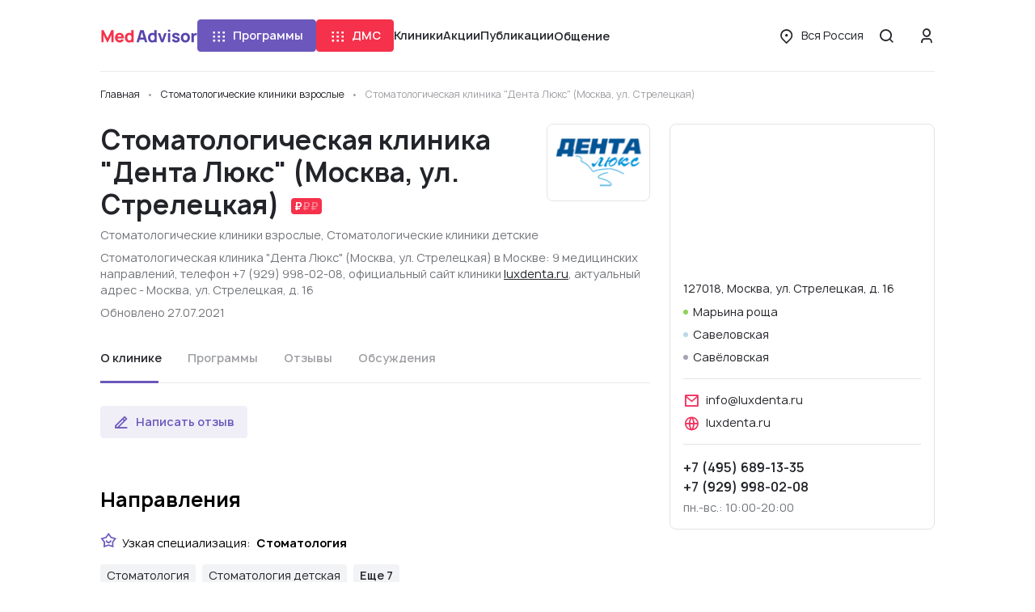

--- FILE ---
content_type: text/html; charset=UTF-8
request_url: https://medadvisor.ru/moskva/clinic/893
body_size: 16747
content:
<!DOCTYPE html>
<html>
    <head>
                <!-- Google Tag Manager -->
        <script>(function(w,d,s,l,i){w[l]=w[l]||[];w[l].push({'gtm.start':
                    new Date().getTime(),event:'gtm.js'});var f=d.getElementsByTagName(s)[0],
                j=d.createElement(s),dl=l!='dataLayer'?'&l='+l:'';j.async=true;j.src=
                'https://www.googletagmanager.com/gtm.js?id='+i+dl;f.parentNode.insertBefore(j,f);
                })(window,document,'script','dataLayer','GTM-WRPNFGG');</script>
        <!-- End Google Tag Manager -->
                <meta charset="UTF-8">
        <meta name="viewport" content="width=device-width, initial-scale=1, minimum-scale=1.0, maximum-scale=1.0, user-scalable=no, shrink-to-fit=no">
                        <link rel="shortcut icon" href="/icons/ma_icon-16x16.png" sizes="16x16">
        <link rel="shortcut icon" href="/icons/ma_icon-32x32.png" sizes="32x32" >
        <link rel="shortcut icon" href="/icons/ma_icon-192x192.png" sizes="192x192">
        <link rel="apple-touch-icon" href="/icons/ma_icon-76x76.png" sizes="76x76">
        <link rel="apple-touch-icon" href="/icons/ma_icon-120x120.png" sizes="120x120">
        <link rel="apple-touch-icon" href="/icons/ma_icon-152x152.png" sizes="152x152">
        <link rel="apple-touch-icon" href="/icons/ma_icon-180x180.png" sizes="180x180">
                    <link rel="canonical" href="https://medadvisor.ru/moskva/clinic/893">
                <meta property="og:title" content="                Стоматологическая клиника &quot;Дента Люкс&quot; (Москва, ул. Стрелецкая),
                        Москва, ул. Стрелецкая, д. 16 | MedAdvisor
    ">
        <meta property="og:image" content="https://medadvisor.ru/images/clinics_gallery/893-615574700fcee211644633.jpg">
        <meta property="og:description" content="            Полная информация о Стоматологическая клиника &quot;Дента Люкс&quot; (Москва, ул. Стрелецкая) в г. Москва по адресу Москва, ул. Стрелецкая, д. 16.
                Телефоны справочных служб, приёмное отделение, стоимость платных услуг.
    ">
        <meta property="og:url" content="https://medadvisor.ru/moskva/clinic/893">
        <meta property="og:type" content="website">
        <meta property="og:site_name" content="MedAdvisor.ru">
        <meta property="og:locale" content="ru_RU">
        <meta property="og:locale:alternate" content="ru_RU">
        <meta property="og:locale:alternate" content="be_BY">
        <meta property="og:locale:alternate" content="kk_KZ">
        <meta property="og:locale:alternate" content="tt_RU">
        <meta property="og:locale:alternate" content="uk_UA">
        <meta name="description" content="            Полная информация о Стоматологическая клиника &quot;Дента Люкс&quot; (Москва, ул. Стрелецкая) в г. Москва по адресу Москва, ул. Стрелецкая, д. 16.
                Телефоны справочных служб, приёмное отделение, стоимость платных услуг.
    ">
        
        <title>                Стоматологическая клиника &quot;Дента Люкс&quot; (Москва, ул. Стрелецкая),
                        Москва, ул. Стрелецкая, д. 16 | MedAdvisor
    </title>
        <link rel="stylesheet" href="/build/app.b5a0aa49.css">
        <link rel="stylesheet" href="/build/layouts/base.4115091f.css">
            <link rel="stylesheet" href="/build/8709.dec39ebf.css"><link rel="stylesheet" href="/build/9832.63423458.css"><link rel="stylesheet" href="/build/pages/clinics-details.d71eddde.css">

                    <style>
                .mc-form {
                    display: none !important;
                }

                .cc > .mc-comments .mc-comment-wrap:hover ~ .mc-comment-menu {
                    display: none !important;
                }

                .mc-comment-footer {
                    display: none !important;
                }

                .mc-subscr-toggle {
                    display: none !important;
                }
            </style>
        
                <script src="https://api-maps.yandex.ru/2.1/?apikey=3c36ca06-ce25-419a-a189-e032c06c6444&lang=ru_RU" type="text/javascript"></script>
        
                    <script src="//code.jivo.ru/widget/2mjjy5neel" async></script>
            </head>
    <body>
                <!-- Google Tag Manager (noscript) -->
        <noscript><iframe src="https://www.googletagmanager.com/ns.html?id=GTM-WRPNFGG" height="0" width="0" style="display:none;visibility:hidden"></iframe></noscript>
        <!-- End Google Tag Manager (noscript) -->
                        <div class="page">
            
<header class="header header--border" id="header">
    <div class="container-xl">
        <div class="row">
            <div class="col-12">
                <div class="header__wrapper">
                    <a href="/" class="header__logo">
                        <img src="/build/images/medadvisor-logo.c5a17b3e.svg" alt="Medadvisor">
                    </a>
                    <nav class="header__navigation">
                                                    <programs-dropdown></programs-dropdown>
                                                                            <dms-dropdown></dms-dropdown>
                                                <a class="link header__nav-link" href="/russia/line">Клиники</a>
                        <a class="link header__nav-link" href="/russia/promos">Акции</a>
                        <a class="link header__nav-link" href="/articles">Публикации</a>
                        <conversations-dropdown cssClass="header__nav-link">
                            <button type="button" class="link header__nav-link">
                                Общение
                            </button>
                        </conversations-dropdown>
                    </nav>
                    <div class="header__menu-wrapper">
                                                <a href="/russia/dms/" class="btn mr-3 d-xl-none">
                            ДМС
                        </a>
                                                <button class="btn btn--link-text header__menu-btn font-weight-normal d-none d-xl-inline-flex" @click="openRegionSelect">
                            <i class="icon icon-location btn__icon"></i>
                            <span class="overflow-hidden" style="text-overflow: ellipsis;">
                                Вся Россия
                            </span>
                        </button>
                        <button class="round-btn header__menu-btn" @click="openSearch">
                            <i class="icon icon-md icon-search"></i>
                        </button>
                        <button class="round-btn header__menu-btn d-xl-none" @click="openMenu">
                            <i class="icon icon-md icon-menu"></i>
                        </button>
                        <div class="header__user">
                                                            <button class="round-btn header__login-btn d-none d-xl-inline-flex" @click="openAuthModal">
                                    <i class="icon icon-md icon-user"></i>
                                </button>
                                                    </div>
                    </div>
                </div>
            </div>
        </div>
    </div>
    <side-menu
        :is-open="isMenuOpen && !grid.xl"
        :is-admin="isAdmin"
        :has-dms="true"
        :avatar="userAvatar"
        @close="closeMenu"
        @region-select="openRegionSelect"
        @auth="openAuthModal"
        region="Вся Россия"
    ></side-menu>
    <search-modal :is-open="isSearchOpen" @close="closeSearch" :query="searchQuery"></search-modal>
    <region-select-modal
        :is-open="isRegionSelectOpen"
        @close="closeRegionSelect"
        current="Вся Россия"
        :regions="[{&quot;name&quot;:&quot;\u0412\u0441\u044f \u0420\u043e\u0441\u0441\u0438\u044f&quot;,&quot;slug&quot;:&quot;russia&quot;,&quot;show&quot;:true,&quot;divider&quot;:true,&quot;region&quot;:null},{&quot;name&quot;:&quot;\u041c\u043e\u0441\u043a\u0432\u0430&quot;,&quot;slug&quot;:&quot;moskva&quot;,&quot;show&quot;:true,&quot;divider&quot;:false,&quot;region&quot;:null},{&quot;name&quot;:&quot;\u041c\u043e\u0441\u043a\u0432\u0430 \u0438 \u043e\u0431\u043b\u0430\u0441\u0442\u044c&quot;,&quot;slug&quot;:&quot;moskva-i-oblast&quot;,&quot;show&quot;:false,&quot;divider&quot;:true,&quot;region&quot;:null},{&quot;name&quot;:&quot;\u0421\u0430\u043d\u043a\u0442-\u041f\u0435\u0442\u0435\u0440\u0431\u0443\u0440\u0433&quot;,&quot;slug&quot;:&quot;sankt-peterburg&quot;,&quot;show&quot;:true,&quot;divider&quot;:false,&quot;region&quot;:null},{&quot;name&quot;:&quot;\u0421\u0430\u043d\u043a\u0442-\u041f\u0435\u0442\u0435\u0440\u0431\u0443\u0440\u0433 \u0438 \u043e\u0431\u043b\u0430\u0441\u0442\u044c&quot;,&quot;slug&quot;:&quot;sankt-peterburg-i-oblast&quot;,&quot;show&quot;:false,&quot;divider&quot;:true,&quot;region&quot;:null},{&quot;name&quot;:&quot;\u0410\u043a\u0441\u0430\u0439&quot;,&quot;slug&quot;:&quot;aksai&quot;,&quot;show&quot;:false,&quot;divider&quot;:false,&quot;region&quot;:&quot;\u0420\u043e\u0441\u0442\u043e\u0432\u0441\u043a\u0430\u044f \u043e\u0431\u043b\u0430\u0441\u0442\u044c&quot;},{&quot;name&quot;:&quot;\u0410\u043b\u0435\u043a\u0441\u0430\u043d\u0434\u0440\u043e\u0432&quot;,&quot;slug&quot;:&quot;aleksandrov&quot;,&quot;show&quot;:false,&quot;divider&quot;:false,&quot;region&quot;:&quot;\u0412\u043b\u0430\u0434\u0438\u043c\u0438\u0440\u0441\u043a\u0430\u044f \u043e\u0431\u043b\u0430\u0441\u0442\u044c&quot;},{&quot;name&quot;:&quot;\u0410\u043b\u0435\u043a\u0441\u0438\u043d&quot;,&quot;slug&quot;:&quot;aleksin&quot;,&quot;show&quot;:false,&quot;divider&quot;:false,&quot;region&quot;:&quot;\u0422\u0443\u043b\u044c\u0441\u043a\u0430\u044f \u043e\u0431\u043b\u0430\u0441\u0442\u044c&quot;},{&quot;name&quot;:&quot;\u0410\u043b\u0442\u0430\u0439\u0441\u043a\u0438\u0439 \u043a\u0440\u0430\u0439&quot;,&quot;slug&quot;:&quot;altaiskii-krai&quot;,&quot;show&quot;:false,&quot;divider&quot;:false,&quot;region&quot;:null},{&quot;name&quot;:&quot;\u0410\u043b\u0443\u043f\u043a\u0430&quot;,&quot;slug&quot;:&quot;alupka&quot;,&quot;show&quot;:false,&quot;divider&quot;:false,&quot;region&quot;:&quot;\u0420\u0435\u0441\u043f\u0443\u0431\u043b\u0438\u043a\u0430 \u041a\u0440\u044b\u043c&quot;},{&quot;name&quot;:&quot;\u0410\u043b\u0443\u0448\u0442\u0430&quot;,&quot;slug&quot;:&quot;alushta&quot;,&quot;show&quot;:false,&quot;divider&quot;:false,&quot;region&quot;:&quot;\u0420\u0435\u0441\u043f\u0443\u0431\u043b\u0438\u043a\u0430 \u041a\u0440\u044b\u043c&quot;},{&quot;name&quot;:&quot;\u0410\u043b\u044c\u043c\u0435\u0442\u044c\u0435\u0432\u0441\u043a&quot;,&quot;slug&quot;:&quot;almetevsk&quot;,&quot;show&quot;:false,&quot;divider&quot;:false,&quot;region&quot;:&quot;\u0420\u0435\u0441\u043f\u0443\u0431\u043b\u0438\u043a\u0430 \u0422\u0430\u0442\u0430\u0440\u0441\u0442\u0430\u043d&quot;},{&quot;name&quot;:&quot;\u0410\u043d\u0430\u043f\u0430&quot;,&quot;slug&quot;:&quot;anapa&quot;,&quot;show&quot;:false,&quot;divider&quot;:false,&quot;region&quot;:&quot;\u041a\u0440\u0430\u0441\u043d\u043e\u0434\u0430\u0440\u0441\u043a\u0438\u0439 \u043a\u0440\u0430\u0439&quot;},{&quot;name&quot;:&quot;\u0410\u043f\u0440\u0435\u043b\u0435\u0432\u043a\u0430&quot;,&quot;slug&quot;:&quot;aprelevka&quot;,&quot;show&quot;:false,&quot;divider&quot;:false,&quot;region&quot;:&quot;\u041c\u043e\u0441\u043a\u043e\u0432\u0441\u043a\u0430\u044f \u043e\u0431\u043b\u0430\u0441\u0442\u044c&quot;},{&quot;name&quot;:&quot;\u0410\u043f\u0448\u0435\u0440\u043e\u043d\u0441\u043a&quot;,&quot;slug&quot;:&quot;apsheronsk&quot;,&quot;show&quot;:false,&quot;divider&quot;:false,&quot;region&quot;:&quot;\u041a\u0440\u0430\u0441\u043d\u043e\u0434\u0430\u0440\u0441\u043a\u0438\u0439 \u043a\u0440\u0430\u0439&quot;},{&quot;name&quot;:&quot;\u0410\u0440\u0437\u0430\u043c\u0430\u0441&quot;,&quot;slug&quot;:&quot;arzamas&quot;,&quot;show&quot;:false,&quot;divider&quot;:false,&quot;region&quot;:&quot;\u041d\u0438\u0436\u0435\u0433\u043e\u0440\u043e\u0434\u0441\u043a\u0430\u044f \u043e\u0431\u043b\u0430\u0441\u0442\u044c&quot;},{&quot;name&quot;:&quot;\u0410\u0440\u043c\u0430\u0432\u0438\u0440&quot;,&quot;slug&quot;:&quot;armavir&quot;,&quot;show&quot;:false,&quot;divider&quot;:false,&quot;region&quot;:&quot;\u041a\u0440\u0430\u0441\u043d\u043e\u0434\u0430\u0440\u0441\u043a\u0438\u0439 \u043a\u0440\u0430\u0439&quot;},{&quot;name&quot;:&quot;\u0410\u0440\u0445\u0430\u043d\u0433\u0435\u043b\u044c\u0441\u043a&quot;,&quot;slug&quot;:&quot;arkhangelsk&quot;,&quot;show&quot;:false,&quot;divider&quot;:false,&quot;region&quot;:&quot;\u0410\u0440\u0445\u0430\u043d\u0433\u0435\u043b\u044c\u0441\u043a\u0430\u044f \u043e\u0431\u043b\u0430\u0441\u0442\u044c&quot;},{&quot;name&quot;:&quot;\u0410\u0440\u0445\u0430\u043d\u0433\u0435\u043b\u044c\u0441\u043a\u0430\u044f \u043e\u0431\u043b\u0430\u0441\u0442\u044c&quot;,&quot;slug&quot;:&quot;arkhangelskaia-oblast&quot;,&quot;show&quot;:false,&quot;divider&quot;:false,&quot;region&quot;:null},{&quot;name&quot;:&quot;\u0411\u0430\u0439\u043c\u0430\u043a&quot;,&quot;slug&quot;:&quot;baimak&quot;,&quot;show&quot;:false,&quot;divider&quot;:false,&quot;region&quot;:&quot;\u0420\u0435\u0441\u043f\u0443\u0431\u043b\u0438\u043a\u0430 \u0411\u0430\u0448\u043a\u043e\u0440\u0442\u043e\u0441\u0442\u0430\u043d&quot;},{&quot;name&quot;:&quot;\u0411\u0430\u043b\u0430\u0431\u0430\u043d\u043e\u0432\u043e&quot;,&quot;slug&quot;:&quot;balabanovo&quot;,&quot;show&quot;:false,&quot;divider&quot;:false,&quot;region&quot;:&quot;\u041a\u0430\u043b\u0443\u0436\u0441\u043a\u0430\u044f \u043e\u0431\u043b\u0430\u0441\u0442\u044c&quot;},{&quot;name&quot;:&quot;\u0411\u0430\u043b\u0430\u0448\u0438\u0445\u0430&quot;,&quot;slug&quot;:&quot;balashikha&quot;,&quot;show&quot;:false,&quot;divider&quot;:false,&quot;region&quot;:&quot;\u041c\u043e\u0441\u043a\u043e\u0432\u0441\u043a\u0430\u044f \u043e\u0431\u043b\u0430\u0441\u0442\u044c&quot;},{&quot;name&quot;:&quot;\u0411\u0430\u0440\u043d\u0430\u0443\u043b&quot;,&quot;slug&quot;:&quot;barnaul&quot;,&quot;show&quot;:true,&quot;divider&quot;:false,&quot;region&quot;:&quot;\u0410\u043b\u0442\u0430\u0439\u0441\u043a\u0438\u0439 \u043a\u0440\u0430\u0439&quot;},{&quot;name&quot;:&quot;\u0411\u0430\u0442\u0430\u0439\u0441\u043a&quot;,&quot;slug&quot;:&quot;bataisk&quot;,&quot;show&quot;:false,&quot;divider&quot;:false,&quot;region&quot;:&quot;\u0420\u043e\u0441\u0442\u043e\u0432\u0441\u043a\u0430\u044f \u043e\u0431\u043b\u0430\u0441\u0442\u044c&quot;},{&quot;name&quot;:&quot;\u0411\u0435\u0436\u0435\u0446\u043a&quot;,&quot;slug&quot;:&quot;bezhetsk&quot;,&quot;show&quot;:false,&quot;divider&quot;:false,&quot;region&quot;:&quot;\u0422\u0432\u0435\u0440\u0441\u043a\u0430\u044f \u043e\u0431\u043b\u0430\u0441\u0442\u044c&quot;},{&quot;name&quot;:&quot;\u0411\u0435\u043b\u0430\u044f \u041a\u0430\u043b\u0438\u0442\u0432\u0430&quot;,&quot;slug&quot;:&quot;belaia-kalitva&quot;,&quot;show&quot;:false,&quot;divider&quot;:false,&quot;region&quot;:&quot;\u0420\u043e\u0441\u0442\u043e\u0432\u0441\u043a\u0430\u044f \u043e\u0431\u043b\u0430\u0441\u0442\u044c&quot;},{&quot;name&quot;:&quot;\u0411\u0435\u043b\u0433\u043e\u0440\u043e\u0434&quot;,&quot;slug&quot;:&quot;belgorod&quot;,&quot;show&quot;:true,&quot;divider&quot;:false,&quot;region&quot;:&quot;\u0411\u0435\u043b\u0433\u043e\u0440\u043e\u0434\u0441\u043a\u0430\u044f \u043e\u0431\u043b\u0430\u0441\u0442\u044c&quot;},{&quot;name&quot;:&quot;\u0411\u0435\u043b\u0435\u0431\u0435\u0439&quot;,&quot;slug&quot;:&quot;belebei&quot;,&quot;show&quot;:false,&quot;divider&quot;:false,&quot;region&quot;:&quot;\u0420\u0435\u0441\u043f\u0443\u0431\u043b\u0438\u043a\u0430 \u0411\u0430\u0448\u043a\u043e\u0440\u0442\u043e\u0441\u0442\u0430\u043d&quot;},{&quot;name&quot;:&quot;\u0411\u0435\u043b\u0435\u0432&quot;,&quot;slug&quot;:&quot;belev&quot;,&quot;show&quot;:false,&quot;divider&quot;:false,&quot;region&quot;:&quot;\u0422\u0443\u043b\u044c\u0441\u043a\u0430\u044f \u043e\u0431\u043b\u0430\u0441\u0442\u044c&quot;},{&quot;name&quot;:&quot;\u0411\u0435\u043b\u043e\u043e\u0437\u0435\u0440\u0441\u043a\u0438\u0439&quot;,&quot;slug&quot;:&quot;beloozerskii&quot;,&quot;show&quot;:false,&quot;divider&quot;:false,&quot;region&quot;:&quot;\u041c\u043e\u0441\u043a\u043e\u0432\u0441\u043a\u0430\u044f \u043e\u0431\u043b\u0430\u0441\u0442\u044c&quot;},{&quot;name&quot;:&quot;\u0411\u0435\u043b\u043e\u0440\u0435\u0446\u043a&quot;,&quot;slug&quot;:&quot;beloretsk&quot;,&quot;show&quot;:false,&quot;divider&quot;:false,&quot;region&quot;:&quot;\u0420\u0435\u0441\u043f\u0443\u0431\u043b\u0438\u043a\u0430 \u0411\u0430\u0448\u043a\u043e\u0440\u0442\u043e\u0441\u0442\u0430\u043d&quot;},{&quot;name&quot;:&quot;\u0411\u0435\u043b\u043e\u0440\u0435\u0447\u0435\u043d\u0441\u043a&quot;,&quot;slug&quot;:&quot;belorechensk&quot;,&quot;show&quot;:false,&quot;divider&quot;:false,&quot;region&quot;:&quot;\u041a\u0440\u0430\u0441\u043d\u043e\u0434\u0430\u0440\u0441\u043a\u0438\u0439 \u043a\u0440\u0430\u0439&quot;},{&quot;name&quot;:&quot;\u0411\u0435\u0440\u0435\u0437\u043d\u0438\u043a\u0438&quot;,&quot;slug&quot;:&quot;berezniki&quot;,&quot;show&quot;:false,&quot;divider&quot;:false,&quot;region&quot;:&quot;\u041f\u0435\u0440\u043c\u0441\u043a\u0438\u0439 \u043a\u0440\u0430\u0439&quot;},{&quot;name&quot;:&quot;\u0411\u0438\u0440\u0441\u043a&quot;,&quot;slug&quot;:&quot;birsk&quot;,&quot;show&quot;:false,&quot;divider&quot;:false,&quot;region&quot;:&quot;\u0420\u0435\u0441\u043f\u0443\u0431\u043b\u0438\u043a\u0430 \u0411\u0430\u0448\u043a\u043e\u0440\u0442\u043e\u0441\u0442\u0430\u043d&quot;},{&quot;name&quot;:&quot;\u0411\u043b\u0430\u0433\u043e\u0432\u0435\u0449\u0435\u043d\u0441\u043a&quot;,&quot;slug&quot;:&quot;blagoveshchensk-1&quot;,&quot;show&quot;:false,&quot;divider&quot;:false,&quot;region&quot;:&quot;\u0420\u0435\u0441\u043f\u0443\u0431\u043b\u0438\u043a\u0430 \u0411\u0430\u0448\u043a\u043e\u0440\u0442\u043e\u0441\u0442\u0430\u043d&quot;},{&quot;name&quot;:&quot;\u0411\u043e\u0431\u0440\u043e\u0432&quot;,&quot;slug&quot;:&quot;bobrov&quot;,&quot;show&quot;:false,&quot;divider&quot;:false,&quot;region&quot;:&quot;\u0412\u043e\u0440\u043e\u043d\u0435\u0436\u0441\u043a\u0430\u044f \u043e\u0431\u043b\u0430\u0441\u0442\u044c&quot;},{&quot;name&quot;:&quot;\u0411\u043e\u0433\u043e\u0440\u043e\u0434\u0438\u0446\u043a&quot;,&quot;slug&quot;:&quot;bogoroditsk&quot;,&quot;show&quot;:false,&quot;divider&quot;:false,&quot;region&quot;:&quot;\u0422\u0443\u043b\u044c\u0441\u043a\u0430\u044f \u043e\u0431\u043b\u0430\u0441\u0442\u044c&quot;},{&quot;name&quot;:&quot;\u0411\u043e\u043a\u0441\u0438\u0442\u043e\u0433\u043e\u0440\u0441\u043a&quot;,&quot;slug&quot;:&quot;boksitogorsk&quot;,&quot;show&quot;:false,&quot;divider&quot;:false,&quot;region&quot;:&quot;\u041b\u0435\u043d\u0438\u043d\u0433\u0440\u0430\u0434\u0441\u043a\u0430\u044f \u043e\u0431\u043b\u0430\u0441\u0442\u044c&quot;},{&quot;name&quot;:&quot;\u0411\u043e\u043b\u0433\u0430\u0440&quot;,&quot;slug&quot;:&quot;bolgar&quot;,&quot;show&quot;:false,&quot;divider&quot;:false,&quot;region&quot;:&quot;\u0420\u0435\u0441\u043f\u0443\u0431\u043b\u0438\u043a\u0430 \u0422\u0430\u0442\u0430\u0440\u0441\u0442\u0430\u043d&quot;},{&quot;name&quot;:&quot;\u0411\u043e\u043b\u043e\u0433\u043e\u0435&quot;,&quot;slug&quot;:&quot;bologoe&quot;,&quot;show&quot;:false,&quot;divider&quot;:false,&quot;region&quot;:&quot;\u0422\u0432\u0435\u0440\u0441\u043a\u0430\u044f \u043e\u0431\u043b\u0430\u0441\u0442\u044c&quot;},{&quot;name&quot;:&quot;\u0411\u043e\u043b\u043e\u0445\u043e\u0432\u043e&quot;,&quot;slug&quot;:&quot;bolokhovo&quot;,&quot;show&quot;:false,&quot;divider&quot;:false,&quot;region&quot;:&quot;\u0422\u0443\u043b\u044c\u0441\u043a\u0430\u044f \u043e\u0431\u043b\u0430\u0441\u0442\u044c&quot;},{&quot;name&quot;:&quot;\u0411\u043e\u0440\u0438\u0441\u043e\u0433\u043b\u0435\u0431\u0441\u043a&quot;,&quot;slug&quot;:&quot;borisoglebsk&quot;,&quot;show&quot;:false,&quot;divider&quot;:false,&quot;region&quot;:&quot;\u0412\u043e\u0440\u043e\u043d\u0435\u0436\u0441\u043a\u0430\u044f \u043e\u0431\u043b\u0430\u0441\u0442\u044c&quot;},{&quot;name&quot;:&quot;\u0411\u043e\u0440\u043e\u0432\u0441\u043a&quot;,&quot;slug&quot;:&quot;borovsk&quot;,&quot;show&quot;:false,&quot;divider&quot;:false,&quot;region&quot;:&quot;\u041a\u0430\u043b\u0443\u0436\u0441\u043a\u0430\u044f \u043e\u0431\u043b\u0430\u0441\u0442\u044c&quot;},{&quot;name&quot;:&quot;\u0411\u0440\u043e\u043d\u043d\u0438\u0446\u044b&quot;,&quot;slug&quot;:&quot;bronnitsy&quot;,&quot;show&quot;:false,&quot;divider&quot;:false,&quot;region&quot;:&quot;\u041c\u043e\u0441\u043a\u043e\u0432\u0441\u043a\u0430\u044f \u043e\u0431\u043b\u0430\u0441\u0442\u044c&quot;},{&quot;name&quot;:&quot;\u0411\u0443\u0433\u0443\u043b\u044c\u043c\u0430&quot;,&quot;slug&quot;:&quot;bugulma&quot;,&quot;show&quot;:false,&quot;divider&quot;:false,&quot;region&quot;:&quot;\u0420\u0435\u0441\u043f\u0443\u0431\u043b\u0438\u043a\u0430 \u0422\u0430\u0442\u0430\u0440\u0441\u0442\u0430\u043d&quot;},{&quot;name&quot;:&quot;\u0411\u0443\u0434\u0435\u043d\u043d\u043e\u0432\u0441\u043a&quot;,&quot;slug&quot;:&quot;budennovsk&quot;,&quot;show&quot;:false,&quot;divider&quot;:false,&quot;region&quot;:&quot;\u0421\u0442\u0430\u0432\u0440\u043e\u043f\u043e\u043b\u044c\u0441\u043a\u0438\u0439 \u043a\u0440\u0430\u0439&quot;},{&quot;name&quot;:&quot;\u0411\u0443\u0442\u0443\u0440\u043b\u0438\u043d\u043e\u0432\u043a\u0430&quot;,&quot;slug&quot;:&quot;buturlinovka&quot;,&quot;show&quot;:false,&quot;divider&quot;:false,&quot;region&quot;:&quot;\u0412\u043e\u0440\u043e\u043d\u0435\u0436\u0441\u043a\u0430\u044f \u043e\u0431\u043b\u0430\u0441\u0442\u044c&quot;},{&quot;name&quot;:&quot;\u0412\u0435\u0440\u0435\u044f&quot;,&quot;slug&quot;:&quot;vereia&quot;,&quot;show&quot;:false,&quot;divider&quot;:false,&quot;region&quot;:&quot;\u041c\u043e\u0441\u043a\u043e\u0432\u0441\u043a\u0430\u044f \u043e\u0431\u043b\u0430\u0441\u0442\u044c&quot;},{&quot;name&quot;:&quot;\u0412\u0435\u0441\u044c\u0435\u0433\u043e\u043d\u0441\u043a&quot;,&quot;slug&quot;:&quot;vesegonsk&quot;,&quot;show&quot;:false,&quot;divider&quot;:false,&quot;region&quot;:&quot;\u0422\u0432\u0435\u0440\u0441\u043a\u0430\u044f \u043e\u0431\u043b\u0430\u0441\u0442\u044c&quot;},{&quot;name&quot;:&quot;\u0412\u0438\u0434\u043d\u043e\u0435&quot;,&quot;slug&quot;:&quot;vidnoe&quot;,&quot;show&quot;:false,&quot;divider&quot;:false,&quot;region&quot;:&quot;\u041c\u043e\u0441\u043a\u043e\u0432\u0441\u043a\u0430\u044f \u043e\u0431\u043b\u0430\u0441\u0442\u044c&quot;},{&quot;name&quot;:&quot;\u0412\u0438\u0447\u0443\u0433\u0430&quot;,&quot;slug&quot;:&quot;vichuga&quot;,&quot;show&quot;:false,&quot;divider&quot;:false,&quot;region&quot;:&quot;\u0418\u0432\u0430\u043d\u043e\u0432\u0441\u043a\u0430\u044f \u043e\u0431\u043b\u0430\u0441\u0442\u044c&quot;},{&quot;name&quot;:&quot;\u0412\u043b\u0430\u0434\u0438\u0432\u043e\u0441\u0442\u043e\u043a&quot;,&quot;slug&quot;:&quot;vladivostok&quot;,&quot;show&quot;:false,&quot;divider&quot;:false,&quot;region&quot;:&quot;\u041f\u0440\u0438\u043c\u043e\u0440\u0441\u043a\u0438\u0439 \u043a\u0440\u0430\u0439&quot;},{&quot;name&quot;:&quot;\u0412\u043b\u0430\u0434\u0438\u043c\u0438\u0440&quot;,&quot;slug&quot;:&quot;vladimir&quot;,&quot;show&quot;:true,&quot;divider&quot;:false,&quot;region&quot;:&quot;\u0412\u043b\u0430\u0434\u0438\u043c\u0438\u0440\u0441\u043a\u0430\u044f \u043e\u0431\u043b\u0430\u0441\u0442\u044c&quot;},{&quot;name&quot;:&quot;\u0412\u043b\u0430\u0434\u0438\u043c\u0438\u0440\u0441\u043a\u0430\u044f \u043e\u0431\u043b\u0430\u0441\u0442\u044c&quot;,&quot;slug&quot;:&quot;vladimirskaia-oblast&quot;,&quot;show&quot;:false,&quot;divider&quot;:false,&quot;region&quot;:null},{&quot;name&quot;:&quot;\u0412\u043e\u043b\u0433\u043e\u0433\u0440\u0430\u0434&quot;,&quot;slug&quot;:&quot;volgograd&quot;,&quot;show&quot;:true,&quot;divider&quot;:false,&quot;region&quot;:&quot;\u0412\u043e\u043b\u0433\u043e\u0433\u0440\u0430\u0434\u0441\u043a\u0430\u044f \u043e\u0431\u043b\u0430\u0441\u0442\u044c&quot;},{&quot;name&quot;:&quot;\u0412\u043e\u043b\u0433\u043e\u0433\u0440\u0430\u0434\u0441\u043a\u0430\u044f \u043e\u0431\u043b\u0430\u0441\u0442\u044c&quot;,&quot;slug&quot;:&quot;volgogradskaia-oblast&quot;,&quot;show&quot;:false,&quot;divider&quot;:false,&quot;region&quot;:null},{&quot;name&quot;:&quot;\u0412\u043e\u043b\u043e\u0434\u0430\u0440\u0441\u043a&quot;,&quot;slug&quot;:&quot;volodarsk&quot;,&quot;show&quot;:false,&quot;divider&quot;:false,&quot;region&quot;:&quot;\u041d\u0438\u0436\u0435\u0433\u043e\u0440\u043e\u0434\u0441\u043a\u0430\u044f \u043e\u0431\u043b\u0430\u0441\u0442\u044c&quot;},{&quot;name&quot;:&quot;\u0412\u043e\u043b\u043e\u043a\u043e\u043b\u0430\u043c\u0441\u043a&quot;,&quot;slug&quot;:&quot;volokolamsk&quot;,&quot;show&quot;:false,&quot;divider&quot;:false,&quot;region&quot;:&quot;\u041c\u043e\u0441\u043a\u043e\u0432\u0441\u043a\u0430\u044f \u043e\u0431\u043b\u0430\u0441\u0442\u044c&quot;},{&quot;name&quot;:&quot;\u0412\u043e\u043b\u043e\u0441\u043e\u0432\u043e&quot;,&quot;slug&quot;:&quot;volosovo&quot;,&quot;show&quot;:false,&quot;divider&quot;:false,&quot;region&quot;:&quot;\u041b\u0435\u043d\u0438\u043d\u0433\u0440\u0430\u0434\u0441\u043a\u0430\u044f \u043e\u0431\u043b\u0430\u0441\u0442\u044c&quot;},{&quot;name&quot;:&quot;\u0412\u043e\u043b\u0445\u043e\u0432&quot;,&quot;slug&quot;:&quot;volkhov&quot;,&quot;show&quot;:false,&quot;divider&quot;:false,&quot;region&quot;:&quot;\u041b\u0435\u043d\u0438\u043d\u0433\u0440\u0430\u0434\u0441\u043a\u0430\u044f \u043e\u0431\u043b\u0430\u0441\u0442\u044c&quot;},{&quot;name&quot;:&quot;\u0412\u043e\u0440\u043e\u043d\u0435\u0436&quot;,&quot;slug&quot;:&quot;voronezh&quot;,&quot;show&quot;:true,&quot;divider&quot;:false,&quot;region&quot;:&quot;\u0412\u043e\u0440\u043e\u043d\u0435\u0436\u0441\u043a\u0430\u044f \u043e\u0431\u043b\u0430\u0441\u0442\u044c&quot;},{&quot;name&quot;:&quot;\u0412\u043e\u0440\u043e\u043d\u0435\u0436\u0441\u043a\u0430\u044f \u043e\u0431\u043b\u0430\u0441\u0442\u044c&quot;,&quot;slug&quot;:&quot;voronezhskaia-oblast&quot;,&quot;show&quot;:false,&quot;divider&quot;:false,&quot;region&quot;:null},{&quot;name&quot;:&quot;\u0412\u043e\u0441\u043a\u0440\u0435\u0441\u0435\u043d\u0441\u043a&quot;,&quot;slug&quot;:&quot;voskresensk&quot;,&quot;show&quot;:false,&quot;divider&quot;:false,&quot;region&quot;:&quot;\u041c\u043e\u0441\u043a\u043e\u0432\u0441\u043a\u0430\u044f \u043e\u0431\u043b\u0430\u0441\u0442\u044c&quot;},{&quot;name&quot;:&quot;\u0412\u0441\u0435\u0432\u043e\u043b\u043e\u0436\u0441\u043a&quot;,&quot;slug&quot;:&quot;vsevolozhsk&quot;,&quot;show&quot;:false,&quot;divider&quot;:false,&quot;region&quot;:&quot;\u041b\u0435\u043d\u0438\u043d\u0433\u0440\u0430\u0434\u0441\u043a\u0430\u044f \u043e\u0431\u043b\u0430\u0441\u0442\u044c&quot;},{&quot;name&quot;:&quot;\u0412\u044b\u0431\u043e\u0440\u0433&quot;,&quot;slug&quot;:&quot;vyborg&quot;,&quot;show&quot;:false,&quot;divider&quot;:false,&quot;region&quot;:&quot;\u041b\u0435\u043d\u0438\u043d\u0433\u0440\u0430\u0434\u0441\u043a\u0430\u044f \u043e\u0431\u043b\u0430\u0441\u0442\u044c&quot;},{&quot;name&quot;:&quot;\u0412\u044b\u0441\u043e\u043a\u043e\u0432\u0441\u043a&quot;,&quot;slug&quot;:&quot;vysokovsk&quot;,&quot;show&quot;:false,&quot;divider&quot;:false,&quot;region&quot;:&quot;\u041c\u043e\u0441\u043a\u043e\u0432\u0441\u043a\u0430\u044f \u043e\u0431\u043b\u0430\u0441\u0442\u044c&quot;},{&quot;name&quot;:&quot;\u0412\u044b\u0448\u043d\u0438\u0439 \u0412\u043e\u043b\u043e\u0447\u0435\u043a&quot;,&quot;slug&quot;:&quot;vyshnii-volochek&quot;,&quot;show&quot;:false,&quot;divider&quot;:false,&quot;region&quot;:&quot;\u0422\u0432\u0435\u0440\u0441\u043a\u0430\u044f \u043e\u0431\u043b\u0430\u0441\u0442\u044c&quot;},{&quot;name&quot;:&quot;\u0413\u0430\u0432\u0440\u0438\u043b\u043e\u0432-\u042f\u043c&quot;,&quot;slug&quot;:&quot;gavrilov-iam&quot;,&quot;show&quot;:false,&quot;divider&quot;:false,&quot;region&quot;:&quot;\u042f\u0440\u043e\u0441\u043b\u0430\u0432\u0441\u043a\u0430\u044f \u043e\u0431\u043b\u0430\u0441\u0442\u044c&quot;},{&quot;name&quot;:&quot;\u0413\u0430\u0442\u0447\u0438\u043d\u0430&quot;,&quot;slug&quot;:&quot;gatchina&quot;,&quot;show&quot;:false,&quot;divider&quot;:false,&quot;region&quot;:&quot;\u041b\u0435\u043d\u0438\u043d\u0433\u0440\u0430\u0434\u0441\u043a\u0430\u044f \u043e\u0431\u043b\u0430\u0441\u0442\u044c&quot;},{&quot;name&quot;:&quot;\u0413\u0435\u043b\u0435\u043d\u0434\u0436\u0438\u043a&quot;,&quot;slug&quot;:&quot;gelendzhik&quot;,&quot;show&quot;:false,&quot;divider&quot;:false,&quot;region&quot;:&quot;\u041a\u0440\u0430\u0441\u043d\u043e\u0434\u0430\u0440\u0441\u043a\u0438\u0439 \u043a\u0440\u0430\u0439&quot;},{&quot;name&quot;:&quot;\u0413\u043e\u043b\u0438\u0446\u044b\u043d\u043e&quot;,&quot;slug&quot;:&quot;golitsyno&quot;,&quot;show&quot;:false,&quot;divider&quot;:false,&quot;region&quot;:&quot;\u041c\u043e\u0441\u043a\u043e\u0432\u0441\u043a\u0430\u044f \u043e\u0431\u043b\u0430\u0441\u0442\u044c&quot;},{&quot;name&quot;:&quot;\u0413\u043e\u0440\u044f\u0447\u0438\u0439 \u041a\u043b\u044e\u0447&quot;,&quot;slug&quot;:&quot;goriachii-kliuch&quot;,&quot;show&quot;:false,&quot;divider&quot;:false,&quot;region&quot;:&quot;\u041a\u0440\u0430\u0441\u043d\u043e\u0434\u0430\u0440\u0441\u043a\u0438\u0439 \u043a\u0440\u0430\u0439&quot;},{&quot;name&quot;:&quot;\u0413\u0443\u043b\u044c\u043a\u0435\u0432\u0438\u0447\u0438&quot;,&quot;slug&quot;:&quot;gulkevichi&quot;,&quot;show&quot;:false,&quot;divider&quot;:false,&quot;region&quot;:&quot;\u041a\u0440\u0430\u0441\u043d\u043e\u0434\u0430\u0440\u0441\u043a\u0438\u0439 \u043a\u0440\u0430\u0439&quot;},{&quot;name&quot;:&quot;\u0414\u0430\u0432\u043b\u0435\u043a\u0430\u043d\u043e\u0432\u043e&quot;,&quot;slug&quot;:&quot;davlekanovo&quot;,&quot;show&quot;:false,&quot;divider&quot;:false,&quot;region&quot;:&quot;\u0420\u0435\u0441\u043f\u0443\u0431\u043b\u0438\u043a\u0430 \u0411\u0430\u0448\u043a\u043e\u0440\u0442\u043e\u0441\u0442\u0430\u043d&quot;},{&quot;name&quot;:&quot;\u0414\u0430\u043d\u0438\u043b\u043e\u0432&quot;,&quot;slug&quot;:&quot;danilov&quot;,&quot;show&quot;:false,&quot;divider&quot;:false,&quot;region&quot;:&quot;\u042f\u0440\u043e\u0441\u043b\u0430\u0432\u0441\u043a\u0430\u044f \u043e\u0431\u043b\u0430\u0441\u0442\u044c&quot;},{&quot;name&quot;:&quot;\u0414\u0435\u0434\u043e\u0432\u0441\u043a&quot;,&quot;slug&quot;:&quot;dedovsk&quot;,&quot;show&quot;:false,&quot;divider&quot;:false,&quot;region&quot;:&quot;\u041c\u043e\u0441\u043a\u043e\u0432\u0441\u043a\u0430\u044f \u043e\u0431\u043b\u0430\u0441\u0442\u044c&quot;},{&quot;name&quot;:&quot;\u0414\u0437\u0435\u0440\u0436\u0438\u043d\u0441\u043a&quot;,&quot;slug&quot;:&quot;dzerzhinsk&quot;,&quot;show&quot;:false,&quot;divider&quot;:false,&quot;region&quot;:&quot;\u041d\u0438\u0436\u0435\u0433\u043e\u0440\u043e\u0434\u0441\u043a\u0430\u044f \u043e\u0431\u043b\u0430\u0441\u0442\u044c&quot;},{&quot;name&quot;:&quot;\u0414\u0437\u0435\u0440\u0436\u0438\u043d\u0441\u043a\u0438\u0439&quot;,&quot;slug&quot;:&quot;dzerzhinskii&quot;,&quot;show&quot;:false,&quot;divider&quot;:false,&quot;region&quot;:&quot;\u041c\u043e\u0441\u043a\u043e\u0432\u0441\u043a\u0430\u044f \u043e\u0431\u043b\u0430\u0441\u0442\u044c&quot;},{&quot;name&quot;:&quot;\u0414\u043c\u0438\u0442\u0440\u043e\u0432&quot;,&quot;slug&quot;:&quot;dmitrov&quot;,&quot;show&quot;:false,&quot;divider&quot;:false,&quot;region&quot;:&quot;\u041c\u043e\u0441\u043a\u043e\u0432\u0441\u043a\u0430\u044f \u043e\u0431\u043b\u0430\u0441\u0442\u044c&quot;},{&quot;name&quot;:&quot;\u0414\u043e\u043b\u0433\u043e\u043f\u0440\u0443\u0434\u043d\u044b\u0439&quot;,&quot;slug&quot;:&quot;dolgoprudnyi&quot;,&quot;show&quot;:false,&quot;divider&quot;:false,&quot;region&quot;:&quot;\u041c\u043e\u0441\u043a\u043e\u0432\u0441\u043a\u0430\u044f \u043e\u0431\u043b\u0430\u0441\u0442\u044c&quot;},{&quot;name&quot;:&quot;\u0414\u043e\u043c\u043e\u0434\u0435\u0434\u043e\u0432\u043e&quot;,&quot;slug&quot;:&quot;domodedovo&quot;,&quot;show&quot;:false,&quot;divider&quot;:false,&quot;region&quot;:&quot;\u041c\u043e\u0441\u043a\u043e\u0432\u0441\u043a\u0430\u044f \u043e\u0431\u043b\u0430\u0441\u0442\u044c&quot;},{&quot;name&quot;:&quot;\u0414\u043e\u043d\u0441\u043a\u043e\u0439&quot;,&quot;slug&quot;:&quot;donskoi&quot;,&quot;show&quot;:false,&quot;divider&quot;:false,&quot;region&quot;:&quot;\u0422\u0443\u043b\u044c\u0441\u043a\u0430\u044f \u043e\u0431\u043b\u0430\u0441\u0442\u044c&quot;},{&quot;name&quot;:&quot;\u0414\u0440\u0435\u0437\u043d\u0430&quot;,&quot;slug&quot;:&quot;drezna&quot;,&quot;show&quot;:false,&quot;divider&quot;:false,&quot;region&quot;:&quot;\u041c\u043e\u0441\u043a\u043e\u0432\u0441\u043a\u0430\u044f \u043e\u0431\u043b\u0430\u0441\u0442\u044c&quot;},{&quot;name&quot;:&quot;\u0414\u0443\u0431\u043d\u0430&quot;,&quot;slug&quot;:&quot;dubna&quot;,&quot;show&quot;:false,&quot;divider&quot;:false,&quot;region&quot;:&quot;\u041c\u043e\u0441\u043a\u043e\u0432\u0441\u043a\u0430\u044f \u043e\u0431\u043b\u0430\u0441\u0442\u044c&quot;},{&quot;name&quot;:&quot;\u0414\u044e\u0440\u0442\u044e\u043b\u0438&quot;,&quot;slug&quot;:&quot;diurtiuli&quot;,&quot;show&quot;:false,&quot;divider&quot;:false,&quot;region&quot;:&quot;\u0420\u0435\u0441\u043f\u0443\u0431\u043b\u0438\u043a\u0430 \u0411\u0430\u0448\u043a\u043e\u0440\u0442\u043e\u0441\u0442\u0430\u043d&quot;},{&quot;name&quot;:&quot;\u0415\u0432\u043f\u0430\u0442\u043e\u0440\u0438\u044f&quot;,&quot;slug&quot;:&quot;evpatoriia&quot;,&quot;show&quot;:false,&quot;divider&quot;:false,&quot;region&quot;:&quot;\u0420\u0435\u0441\u043f\u0443\u0431\u043b\u0438\u043a\u0430 \u041a\u0440\u044b\u043c&quot;},{&quot;name&quot;:&quot;\u0415\u0433\u043e\u0440\u044c\u0435\u0432\u0441\u043a&quot;,&quot;slug&quot;:&quot;egorevsk&quot;,&quot;show&quot;:false,&quot;divider&quot;:false,&quot;region&quot;:&quot;\u041c\u043e\u0441\u043a\u043e\u0432\u0441\u043a\u0430\u044f \u043e\u0431\u043b\u0430\u0441\u0442\u044c&quot;},{&quot;name&quot;:&quot;\u0415\u0439\u0441\u043a&quot;,&quot;slug&quot;:&quot;eisk&quot;,&quot;show&quot;:false,&quot;divider&quot;:false,&quot;region&quot;:&quot;\u041a\u0440\u0430\u0441\u043d\u043e\u0434\u0430\u0440\u0441\u043a\u0438\u0439 \u043a\u0440\u0430\u0439&quot;},{&quot;name&quot;:&quot;\u0415\u043a\u0430\u0442\u0435\u0440\u0438\u043d\u0431\u0443\u0440\u0433&quot;,&quot;slug&quot;:&quot;ekaterinburg&quot;,&quot;show&quot;:true,&quot;divider&quot;:false,&quot;region&quot;:&quot;\u0421\u0432\u0435\u0440\u0434\u043b\u043e\u0432\u0441\u043a\u0430\u044f \u043e\u0431\u043b\u0430\u0441\u0442\u044c&quot;},{&quot;name&quot;:&quot;\u0415\u043b\u0430\u0431\u0443\u0433\u0430&quot;,&quot;slug&quot;:&quot;elabuga&quot;,&quot;show&quot;:false,&quot;divider&quot;:false,&quot;region&quot;:&quot;\u0420\u0435\u0441\u043f\u0443\u0431\u043b\u0438\u043a\u0430 \u0422\u0430\u0442\u0430\u0440\u0441\u0442\u0430\u043d&quot;},{&quot;name&quot;:&quot;\u0415\u0440\u043c\u043e\u043b\u0438\u043d\u043e&quot;,&quot;slug&quot;:&quot;ermolino&quot;,&quot;show&quot;:false,&quot;divider&quot;:false,&quot;region&quot;:&quot;\u041a\u0430\u043b\u0443\u0436\u0441\u043a\u0430\u044f \u043e\u0431\u043b\u0430\u0441\u0442\u044c&quot;},{&quot;name&quot;:&quot;\u0415\u0441\u0441\u0435\u043d\u0442\u0443\u043a\u0438&quot;,&quot;slug&quot;:&quot;essentuki&quot;,&quot;show&quot;:false,&quot;divider&quot;:false,&quot;region&quot;:&quot;\u0421\u0442\u0430\u0432\u0440\u043e\u043f\u043e\u043b\u044c\u0441\u043a\u0438\u0439 \u043a\u0440\u0430\u0439&quot;},{&quot;name&quot;:&quot;\u0415\u0444\u0440\u0435\u043c\u043e\u0432&quot;,&quot;slug&quot;:&quot;efremov&quot;,&quot;show&quot;:false,&quot;divider&quot;:false,&quot;region&quot;:&quot;\u0422\u0443\u043b\u044c\u0441\u043a\u0430\u044f \u043e\u0431\u043b\u0430\u0441\u0442\u044c&quot;},{&quot;name&quot;:&quot;\u0416\u0435\u043b\u0435\u0437\u043d\u043e\u0432\u043e\u0434\u0441\u043a&quot;,&quot;slug&quot;:&quot;zheleznovodsk&quot;,&quot;show&quot;:false,&quot;divider&quot;:false,&quot;region&quot;:&quot;\u0421\u0442\u0430\u0432\u0440\u043e\u043f\u043e\u043b\u044c\u0441\u043a\u0438\u0439 \u043a\u0440\u0430\u0439&quot;},{&quot;name&quot;:&quot;\u0416\u0435\u043b\u0435\u0437\u043d\u043e\u0434\u043e\u0440\u043e\u0436\u043d\u044b\u0439 (\u0411\u0430\u043b\u0430\u0448\u0438\u0445\u0430)&quot;,&quot;slug&quot;:&quot;zheleznodorozhnyi-balashikha&quot;,&quot;show&quot;:false,&quot;divider&quot;:false,&quot;region&quot;:&quot;\u041c\u043e\u0441\u043a\u043e\u0432\u0441\u043a\u0430\u044f \u043e\u0431\u043b\u0430\u0441\u0442\u044c&quot;},{&quot;name&quot;:&quot;\u0416\u0443\u043a\u043e\u0432&quot;,&quot;slug&quot;:&quot;zhukov&quot;,&quot;show&quot;:false,&quot;divider&quot;:false,&quot;region&quot;:&quot;\u041a\u0430\u043b\u0443\u0436\u0441\u043a\u0430\u044f \u043e\u0431\u043b\u0430\u0441\u0442\u044c&quot;},{&quot;name&quot;:&quot;\u0416\u0443\u043a\u043e\u0432\u0441\u043a\u0438\u0439&quot;,&quot;slug&quot;:&quot;zhukovskii&quot;,&quot;show&quot;:false,&quot;divider&quot;:false,&quot;region&quot;:&quot;\u041c\u043e\u0441\u043a\u043e\u0432\u0441\u043a\u0430\u044f \u043e\u0431\u043b\u0430\u0441\u0442\u044c&quot;},{&quot;name&quot;:&quot;\u0417\u0430\u0432\u043e\u043b\u0436\u044c\u0435&quot;,&quot;slug&quot;:&quot;zavolzhe&quot;,&quot;show&quot;:false,&quot;divider&quot;:false,&quot;region&quot;:&quot;\u041d\u0438\u0436\u0435\u0433\u043e\u0440\u043e\u0434\u0441\u043a\u0430\u044f \u043e\u0431\u043b\u0430\u0441\u0442\u044c&quot;},{&quot;name&quot;:&quot;\u0417\u0430\u0440\u0430\u0439\u0441\u043a&quot;,&quot;slug&quot;:&quot;zaraisk&quot;,&quot;show&quot;:false,&quot;divider&quot;:false,&quot;region&quot;:&quot;\u041c\u043e\u0441\u043a\u043e\u0432\u0441\u043a\u0430\u044f \u043e\u0431\u043b\u0430\u0441\u0442\u044c&quot;},{&quot;name&quot;:&quot;\u0417\u0432\u0435\u043d\u0438\u0433\u043e\u0440\u043e\u0434&quot;,&quot;slug&quot;:&quot;zvenigorod&quot;,&quot;show&quot;:false,&quot;divider&quot;:false,&quot;region&quot;:&quot;\u041c\u043e\u0441\u043a\u043e\u0432\u0441\u043a\u0430\u044f \u043e\u0431\u043b\u0430\u0441\u0442\u044c&quot;},{&quot;name&quot;:&quot;\u0417\u0435\u043b\u0435\u043d\u043e\u0434\u043e\u043b\u044c\u0441\u043a&quot;,&quot;slug&quot;:&quot;zelenodolsk&quot;,&quot;show&quot;:false,&quot;divider&quot;:false,&quot;region&quot;:&quot;\u0420\u0435\u0441\u043f\u0443\u0431\u043b\u0438\u043a\u0430 \u0422\u0430\u0442\u0430\u0440\u0441\u0442\u0430\u043d&quot;},{&quot;name&quot;:&quot;\u0417\u0435\u0440\u043d\u043e\u0433\u0440\u0430\u0434&quot;,&quot;slug&quot;:&quot;zernograd&quot;,&quot;show&quot;:false,&quot;divider&quot;:false,&quot;region&quot;:&quot;\u0420\u043e\u0441\u0442\u043e\u0432\u0441\u043a\u0430\u044f \u043e\u0431\u043b\u0430\u0441\u0442\u044c&quot;},{&quot;name&quot;:&quot;\u0417\u0443\u0431\u0446\u043e\u0432&quot;,&quot;slug&quot;:&quot;zubtsov&quot;,&quot;show&quot;:false,&quot;divider&quot;:false,&quot;region&quot;:&quot;\u0422\u0432\u0435\u0440\u0441\u043a\u0430\u044f \u043e\u0431\u043b\u0430\u0441\u0442\u044c&quot;},{&quot;name&quot;:&quot;\u0418\u0432\u0430\u043d\u043e\u0432\u043e&quot;,&quot;slug&quot;:&quot;ivanovo&quot;,&quot;show&quot;:true,&quot;divider&quot;:false,&quot;region&quot;:&quot;\u0418\u0432\u0430\u043d\u043e\u0432\u0441\u043a\u0430\u044f \u043e\u0431\u043b\u0430\u0441\u0442\u044c&quot;},{&quot;name&quot;:&quot;\u0418\u0432\u0430\u043d\u043e\u0432\u0441\u043a\u0430\u044f \u043e\u0431\u043b\u0430\u0441\u0442\u044c&quot;,&quot;slug&quot;:&quot;ivanovskaia-oblast&quot;,&quot;show&quot;:false,&quot;divider&quot;:false,&quot;region&quot;:null},{&quot;name&quot;:&quot;\u0418\u0432\u0430\u043d\u0442\u0435\u0435\u0432\u043a\u0430&quot;,&quot;slug&quot;:&quot;ivanteevka&quot;,&quot;show&quot;:false,&quot;divider&quot;:false,&quot;region&quot;:&quot;\u041c\u043e\u0441\u043a\u043e\u0432\u0441\u043a\u0430\u044f \u043e\u0431\u043b\u0430\u0441\u0442\u044c&quot;},{&quot;name&quot;:&quot;\u0418\u0441\u0442\u0440\u0430&quot;,&quot;slug&quot;:&quot;istra&quot;,&quot;show&quot;:false,&quot;divider&quot;:false,&quot;region&quot;:&quot;\u041c\u043e\u0441\u043a\u043e\u0432\u0441\u043a\u0430\u044f \u043e\u0431\u043b\u0430\u0441\u0442\u044c&quot;},{&quot;name&quot;:&quot;\u0418\u0448\u0438\u043c\u0431\u0430\u0439&quot;,&quot;slug&quot;:&quot;ishimbai&quot;,&quot;show&quot;:false,&quot;divider&quot;:false,&quot;region&quot;:&quot;\u0420\u0435\u0441\u043f\u0443\u0431\u043b\u0438\u043a\u0430 \u0411\u0430\u0448\u043a\u043e\u0440\u0442\u043e\u0441\u0442\u0430\u043d&quot;},{&quot;name&quot;:&quot;\u0419\u043e\u0448\u043a\u0430\u0440-\u041e\u043b\u0430&quot;,&quot;slug&quot;:&quot;ioshkar-ola&quot;,&quot;show&quot;:true,&quot;divider&quot;:false,&quot;region&quot;:&quot;\u0420\u0435\u0441\u043f\u0443\u0431\u043b\u0438\u043a\u0430 \u041c\u0430\u0440\u0438\u0439 \u042d\u043b&quot;},{&quot;name&quot;:&quot;\u041a\u0430\u0437\u0430\u043d\u044c&quot;,&quot;slug&quot;:&quot;kazan&quot;,&quot;show&quot;:true,&quot;divider&quot;:false,&quot;region&quot;:&quot;\u0420\u0435\u0441\u043f\u0443\u0431\u043b\u0438\u043a\u0430 \u0422\u0430\u0442\u0430\u0440\u0441\u0442\u0430\u043d&quot;},{&quot;name&quot;:&quot;\u041a\u0430\u043b\u0430\u0447&quot;,&quot;slug&quot;:&quot;kalach&quot;,&quot;show&quot;:false,&quot;divider&quot;:false,&quot;region&quot;:&quot;\u0412\u043e\u0440\u043e\u043d\u0435\u0436\u0441\u043a\u0430\u044f \u043e\u0431\u043b\u0430\u0441\u0442\u044c&quot;},{&quot;name&quot;:&quot;\u041a\u0430\u043b\u0438\u043d\u0438\u043d\u0433\u0440\u0430\u0434&quot;,&quot;slug&quot;:&quot;kaliningrad&quot;,&quot;show&quot;:false,&quot;divider&quot;:false,&quot;region&quot;:&quot;\u041a\u0430\u043b\u0438\u043d\u0438\u043d\u0433\u0440\u0430\u0434\u0441\u043a\u0430\u044f \u043e\u0431\u043b\u0430\u0441\u0442\u044c&quot;},{&quot;name&quot;:&quot;\u041a\u0430\u043b\u0443\u0433\u0430&quot;,&quot;slug&quot;:&quot;kaluga&quot;,&quot;show&quot;:true,&quot;divider&quot;:false,&quot;region&quot;:&quot;\u041a\u0430\u043b\u0443\u0436\u0441\u043a\u0430\u044f \u043e\u0431\u043b\u0430\u0441\u0442\u044c&quot;},{&quot;name&quot;:&quot;\u041a\u0430\u043b\u0443\u0436\u0441\u043a\u0430\u044f \u043e\u0431\u043b\u0430\u0441\u0442\u044c&quot;,&quot;slug&quot;:&quot;kaluzhskaia-oblast&quot;,&quot;show&quot;:false,&quot;divider&quot;:false,&quot;region&quot;:null},{&quot;name&quot;:&quot;\u041a\u0430\u043b\u044f\u0437\u0438\u043d&quot;,&quot;slug&quot;:&quot;kaliazin&quot;,&quot;show&quot;:false,&quot;divider&quot;:false,&quot;region&quot;:&quot;\u0422\u0432\u0435\u0440\u0441\u043a\u0430\u044f \u043e\u0431\u043b\u0430\u0441\u0442\u044c&quot;},{&quot;name&quot;:&quot;\u041a\u0430\u043c\u0435\u043d\u043d\u043e\u0433\u043e\u0440\u0441\u043a&quot;,&quot;slug&quot;:&quot;kamennogorsk&quot;,&quot;show&quot;:false,&quot;divider&quot;:false,&quot;region&quot;:&quot;\u041b\u0435\u043d\u0438\u043d\u0433\u0440\u0430\u0434\u0441\u043a\u0430\u044f \u043e\u0431\u043b\u0430\u0441\u0442\u044c&quot;},{&quot;name&quot;:&quot;\u041a\u0430\u043c\u0435\u043d\u0441\u043a-\u0428\u0430\u0445\u0442\u0438\u043d\u0441\u043a\u0438\u0439&quot;,&quot;slug&quot;:&quot;kamensk-shakhtinskii&quot;,&quot;show&quot;:false,&quot;divider&quot;:false,&quot;region&quot;:&quot;\u0420\u043e\u0441\u0442\u043e\u0432\u0441\u043a\u0430\u044f \u043e\u0431\u043b\u0430\u0441\u0442\u044c&quot;},{&quot;name&quot;:&quot;\u041a\u0430\u0441\u0438\u043c\u043e\u0432&quot;,&quot;slug&quot;:&quot;kasimov&quot;,&quot;show&quot;:false,&quot;divider&quot;:false,&quot;region&quot;:&quot;\u0420\u044f\u0437\u0430\u043d\u0441\u043a\u0430\u044f \u043e\u0431\u043b\u0430\u0441\u0442\u044c&quot;},{&quot;name&quot;:&quot;\u041a\u0430\u0441\u043f\u0438\u0439\u0441\u043a&quot;,&quot;slug&quot;:&quot;kaspiisk&quot;,&quot;show&quot;:false,&quot;divider&quot;:false,&quot;region&quot;:&quot;\u0420\u0435\u0441\u043f\u0443\u0431\u043b\u0438\u043a\u0430 \u0414\u0430\u0433\u0435\u0441\u0442\u0430\u043d&quot;},{&quot;name&quot;:&quot;\u041a\u0430\u0448\u0438\u043d&quot;,&quot;slug&quot;:&quot;kashin&quot;,&quot;show&quot;:false,&quot;divider&quot;:false,&quot;region&quot;:&quot;\u0422\u0432\u0435\u0440\u0441\u043a\u0430\u044f \u043e\u0431\u043b\u0430\u0441\u0442\u044c&quot;},{&quot;name&quot;:&quot;\u041a\u0430\u0448\u0438\u0440\u0430&quot;,&quot;slug&quot;:&quot;kashira&quot;,&quot;show&quot;:false,&quot;divider&quot;:false,&quot;region&quot;:&quot;\u041c\u043e\u0441\u043a\u043e\u0432\u0441\u043a\u0430\u044f \u043e\u0431\u043b\u0430\u0441\u0442\u044c&quot;},{&quot;name&quot;:&quot;\u041a\u0435\u043c\u044c&quot;,&quot;slug&quot;:&quot;kem&quot;,&quot;show&quot;:false,&quot;divider&quot;:false,&quot;region&quot;:&quot;\u0420\u0435\u0441\u043f\u0443\u0431\u043b\u0438\u043a\u0430 \u041a\u0430\u0440\u0435\u043b\u0438\u044f&quot;},{&quot;name&quot;:&quot;\u041a\u0435\u0440\u0447\u044c&quot;,&quot;slug&quot;:&quot;kerch&quot;,&quot;show&quot;:false,&quot;divider&quot;:false,&quot;region&quot;:&quot;\u0420\u0435\u0441\u043f\u0443\u0431\u043b\u0438\u043a\u0430 \u041a\u0440\u044b\u043c&quot;},{&quot;name&quot;:&quot;\u041a\u0438\u043c\u043e\u0432\u0441\u043a&quot;,&quot;slug&quot;:&quot;kimovsk&quot;,&quot;show&quot;:false,&quot;divider&quot;:false,&quot;region&quot;:&quot;\u0422\u0443\u043b\u044c\u0441\u043a\u0430\u044f \u043e\u0431\u043b\u0430\u0441\u0442\u044c&quot;},{&quot;name&quot;:&quot;\u041a\u0438\u043c\u0440\u044b&quot;,&quot;slug&quot;:&quot;kimry&quot;,&quot;show&quot;:false,&quot;divider&quot;:false,&quot;region&quot;:&quot;\u0422\u0432\u0435\u0440\u0441\u043a\u0430\u044f \u043e\u0431\u043b\u0430\u0441\u0442\u044c&quot;},{&quot;name&quot;:&quot;\u041a\u0438\u043d\u0433\u0438\u0441\u0435\u043f\u043f&quot;,&quot;slug&quot;:&quot;kingisepp&quot;,&quot;show&quot;:false,&quot;divider&quot;:false,&quot;region&quot;:&quot;\u041b\u0435\u043d\u0438\u043d\u0433\u0440\u0430\u0434\u0441\u043a\u0430\u044f \u043e\u0431\u043b\u0430\u0441\u0442\u044c&quot;},{&quot;name&quot;:&quot;\u041a\u0438\u043d\u0435\u0448\u043c\u0430&quot;,&quot;slug&quot;:&quot;kineshma&quot;,&quot;show&quot;:false,&quot;divider&quot;:false,&quot;region&quot;:&quot;\u0418\u0432\u0430\u043d\u043e\u0432\u0441\u043a\u0430\u044f \u043e\u0431\u043b\u0430\u0441\u0442\u044c&quot;},{&quot;name&quot;:&quot;\u041a\u0438\u0440\u0435\u0435\u0432\u0441\u043a&quot;,&quot;slug&quot;:&quot;kireevsk&quot;,&quot;show&quot;:false,&quot;divider&quot;:false,&quot;region&quot;:&quot;\u0422\u0443\u043b\u044c\u0441\u043a\u0430\u044f \u043e\u0431\u043b\u0430\u0441\u0442\u044c&quot;},{&quot;name&quot;:&quot;\u041a\u0438\u0440\u0438\u0448\u0438&quot;,&quot;slug&quot;:&quot;kirishi&quot;,&quot;show&quot;:false,&quot;divider&quot;:false,&quot;region&quot;:&quot;\u041b\u0435\u043d\u0438\u043d\u0433\u0440\u0430\u0434\u0441\u043a\u0430\u044f \u043e\u0431\u043b\u0430\u0441\u0442\u044c&quot;},{&quot;name&quot;:&quot;\u041a\u0438\u0440\u043e\u0432&quot;,&quot;slug&quot;:&quot;kirov-1&quot;,&quot;show&quot;:false,&quot;divider&quot;:false,&quot;region&quot;:&quot;\u041a\u0430\u043b\u0443\u0436\u0441\u043a\u0430\u044f \u043e\u0431\u043b\u0430\u0441\u0442\u044c&quot;},{&quot;name&quot;:&quot;\u041a\u0438\u0440\u043e\u0432\u0441\u043a&quot;,&quot;slug&quot;:&quot;kirovsk&quot;,&quot;show&quot;:false,&quot;divider&quot;:false,&quot;region&quot;:&quot;\u041b\u0435\u043d\u0438\u043d\u0433\u0440\u0430\u0434\u0441\u043a\u0430\u044f \u043e\u0431\u043b\u0430\u0441\u0442\u044c&quot;},{&quot;name&quot;:&quot;\u041a\u0438\u0441\u043b\u043e\u0432\u043e\u0434\u0441\u043a&quot;,&quot;slug&quot;:&quot;kislovodsk&quot;,&quot;show&quot;:false,&quot;divider&quot;:false,&quot;region&quot;:&quot;\u0421\u0442\u0430\u0432\u0440\u043e\u043f\u043e\u043b\u044c\u0441\u043a\u0438\u0439 \u043a\u0440\u0430\u0439&quot;},{&quot;name&quot;:&quot;\u041a\u043b\u0438\u043d&quot;,&quot;slug&quot;:&quot;klin&quot;,&quot;show&quot;:false,&quot;divider&quot;:false,&quot;region&quot;:&quot;\u041c\u043e\u0441\u043a\u043e\u0432\u0441\u043a\u0430\u044f \u043e\u0431\u043b\u0430\u0441\u0442\u044c&quot;},{&quot;name&quot;:&quot;\u041a\u043e\u0432\u0440\u043e\u0432&quot;,&quot;slug&quot;:&quot;kovrov&quot;,&quot;show&quot;:false,&quot;divider&quot;:false,&quot;region&quot;:&quot;\u0412\u043b\u0430\u0434\u0438\u043c\u0438\u0440\u0441\u043a\u0430\u044f \u043e\u0431\u043b\u0430\u0441\u0442\u044c&quot;},{&quot;name&quot;:&quot;\u041a\u043e\u0437\u0435\u043b\u044c\u0441\u043a&quot;,&quot;slug&quot;:&quot;kozelsk&quot;,&quot;show&quot;:false,&quot;divider&quot;:false,&quot;region&quot;:&quot;\u041a\u0430\u043b\u0443\u0436\u0441\u043a\u0430\u044f \u043e\u0431\u043b\u0430\u0441\u0442\u044c&quot;},{&quot;name&quot;:&quot;\u041a\u043e\u043b\u043e\u043c\u043d\u0430&quot;,&quot;slug&quot;:&quot;kolomna&quot;,&quot;show&quot;:false,&quot;divider&quot;:false,&quot;region&quot;:&quot;\u041c\u043e\u0441\u043a\u043e\u0432\u0441\u043a\u0430\u044f \u043e\u0431\u043b\u0430\u0441\u0442\u044c&quot;},{&quot;name&quot;:&quot;\u041a\u043e\u043d\u0430\u043a\u043e\u0432\u043e&quot;,&quot;slug&quot;:&quot;konakovo&quot;,&quot;show&quot;:false,&quot;divider&quot;:false,&quot;region&quot;:&quot;\u0422\u0432\u0435\u0440\u0441\u043a\u0430\u044f \u043e\u0431\u043b\u0430\u0441\u0442\u044c&quot;},{&quot;name&quot;:&quot;\u041a\u043e\u043d\u0434\u043e\u043f\u043e\u0433\u0430&quot;,&quot;slug&quot;:&quot;kondopoga&quot;,&quot;show&quot;:false,&quot;divider&quot;:false,&quot;region&quot;:&quot;\u0420\u0435\u0441\u043f\u0443\u0431\u043b\u0438\u043a\u0430 \u041a\u0430\u0440\u0435\u043b\u0438\u044f&quot;},{&quot;name&quot;:&quot;\u041a\u043e\u043d\u0434\u0440\u043e\u0432\u043e&quot;,&quot;slug&quot;:&quot;kondrovo&quot;,&quot;show&quot;:false,&quot;divider&quot;:false,&quot;region&quot;:&quot;\u041a\u0430\u043b\u0443\u0436\u0441\u043a\u0430\u044f \u043e\u0431\u043b\u0430\u0441\u0442\u044c&quot;},{&quot;name&quot;:&quot;\u041a\u043e\u0440\u0435\u043d\u043e\u0432\u0441\u043a&quot;,&quot;slug&quot;:&quot;korenovsk&quot;,&quot;show&quot;:false,&quot;divider&quot;:false,&quot;region&quot;:&quot;\u041a\u0440\u0430\u0441\u043d\u043e\u0434\u0430\u0440\u0441\u043a\u0438\u0439 \u043a\u0440\u0430\u0439&quot;},{&quot;name&quot;:&quot;\u041a\u043e\u0440\u043e\u043b\u0435\u0432&quot;,&quot;slug&quot;:&quot;korolev&quot;,&quot;show&quot;:false,&quot;divider&quot;:false,&quot;region&quot;:&quot;\u041c\u043e\u0441\u043a\u043e\u0432\u0441\u043a\u0430\u044f \u043e\u0431\u043b\u0430\u0441\u0442\u044c&quot;},{&quot;name&quot;:&quot;\u041a\u043e\u0441\u0442\u0440\u043e\u043c\u0430&quot;,&quot;slug&quot;:&quot;kostroma&quot;,&quot;show&quot;:false,&quot;divider&quot;:false,&quot;region&quot;:&quot;\u041a\u043e\u0441\u0442\u0440\u043e\u043c\u0441\u043a\u0430\u044f \u043e\u0431\u043b\u0430\u0441\u0442\u044c&quot;},{&quot;name&quot;:&quot;\u041a\u043e\u0442\u0435\u043b\u044c\u043d\u0438\u043a\u0438&quot;,&quot;slug&quot;:&quot;kotelniki&quot;,&quot;show&quot;:false,&quot;divider&quot;:false,&quot;region&quot;:&quot;\u041c\u043e\u0441\u043a\u043e\u0432\u0441\u043a\u0430\u044f \u043e\u0431\u043b\u0430\u0441\u0442\u044c&quot;},{&quot;name&quot;:&quot;\u041a\u043e\u0445\u043c\u0430&quot;,&quot;slug&quot;:&quot;kokhma&quot;,&quot;show&quot;:false,&quot;divider&quot;:false,&quot;region&quot;:&quot;\u0418\u0432\u0430\u043d\u043e\u0432\u0441\u043a\u0430\u044f \u043e\u0431\u043b\u0430\u0441\u0442\u044c&quot;},{&quot;name&quot;:&quot;\u041a\u0440\u0430\u0441\u043d\u043e\u0430\u0440\u043c\u0435\u0439\u0441\u043a&quot;,&quot;slug&quot;:&quot;krasnoarmeisk&quot;,&quot;show&quot;:false,&quot;divider&quot;:false,&quot;region&quot;:&quot;\u041c\u043e\u0441\u043a\u043e\u0432\u0441\u043a\u0430\u044f \u043e\u0431\u043b\u0430\u0441\u0442\u044c&quot;},{&quot;name&quot;:&quot;\u041a\u0440\u0430\u0441\u043d\u043e\u0433\u043e\u0440\u0441\u043a&quot;,&quot;slug&quot;:&quot;krasnogorsk&quot;,&quot;show&quot;:false,&quot;divider&quot;:false,&quot;region&quot;:&quot;\u041c\u043e\u0441\u043a\u043e\u0432\u0441\u043a\u0430\u044f \u043e\u0431\u043b\u0430\u0441\u0442\u044c&quot;},{&quot;name&quot;:&quot;\u041a\u0440\u0430\u0441\u043d\u043e\u0434\u0430\u0440&quot;,&quot;slug&quot;:&quot;krasnodar&quot;,&quot;show&quot;:true,&quot;divider&quot;:false,&quot;region&quot;:&quot;\u041a\u0440\u0430\u0441\u043d\u043e\u0434\u0430\u0440\u0441\u043a\u0438\u0439 \u043a\u0440\u0430\u0439&quot;},{&quot;name&quot;:&quot;\u041a\u0440\u0430\u0441\u043d\u043e\u0434\u0430\u0440\u0441\u043a\u0438\u0439 \u043a\u0440\u0430\u0439&quot;,&quot;slug&quot;:&quot;krasnodarskii-krai-1&quot;,&quot;show&quot;:false,&quot;divider&quot;:false,&quot;region&quot;:null},{&quot;name&quot;:&quot;\u041a\u0440\u0430\u0441\u043d\u043e\u0437\u0430\u0432\u043e\u0434\u0441\u043a&quot;,&quot;slug&quot;:&quot;krasnozavodsk&quot;,&quot;show&quot;:false,&quot;divider&quot;:false,&quot;region&quot;:&quot;\u041c\u043e\u0441\u043a\u043e\u0432\u0441\u043a\u0430\u044f \u043e\u0431\u043b\u0430\u0441\u0442\u044c&quot;},{&quot;name&quot;:&quot;\u041a\u0440\u0430\u0441\u043d\u043e\u0437\u043d\u0430\u043c\u0435\u043d\u0441\u043a&quot;,&quot;slug&quot;:&quot;krasnoznamensk&quot;,&quot;show&quot;:false,&quot;divider&quot;:false,&quot;region&quot;:&quot;\u041c\u043e\u0441\u043a\u043e\u0432\u0441\u043a\u0430\u044f \u043e\u0431\u043b\u0430\u0441\u0442\u044c&quot;},{&quot;name&quot;:&quot;\u041a\u0440\u0435\u043c\u0435\u043d\u043a\u0438&quot;,&quot;slug&quot;:&quot;kremenki&quot;,&quot;show&quot;:false,&quot;divider&quot;:false,&quot;region&quot;:&quot;\u041a\u0430\u043b\u0443\u0436\u0441\u043a\u0430\u044f \u043e\u0431\u043b\u0430\u0441\u0442\u044c&quot;},{&quot;name&quot;:&quot;\u041a\u0440\u043e\u043f\u043e\u0442\u043a\u0438\u043d&quot;,&quot;slug&quot;:&quot;kropotkin&quot;,&quot;show&quot;:false,&quot;divider&quot;:false,&quot;region&quot;:&quot;\u041a\u0440\u0430\u0441\u043d\u043e\u0434\u0430\u0440\u0441\u043a\u0438\u0439 \u043a\u0440\u0430\u0439&quot;},{&quot;name&quot;:&quot;\u041a\u0440\u044b\u043c\u0441\u043a&quot;,&quot;slug&quot;:&quot;krymsk&quot;,&quot;show&quot;:false,&quot;divider&quot;:false,&quot;region&quot;:&quot;\u041a\u0440\u0430\u0441\u043d\u043e\u0434\u0430\u0440\u0441\u043a\u0438\u0439 \u043a\u0440\u0430\u0439&quot;},{&quot;name&quot;:&quot;\u041a\u0441\u0442\u043e\u0432\u043e&quot;,&quot;slug&quot;:&quot;kstovo&quot;,&quot;show&quot;:false,&quot;divider&quot;:false,&quot;region&quot;:&quot;\u041d\u0438\u0436\u0435\u0433\u043e\u0440\u043e\u0434\u0441\u043a\u0430\u044f \u043e\u0431\u043b\u0430\u0441\u0442\u044c&quot;},{&quot;name&quot;:&quot;\u041a\u0443\u0431\u0438\u043d\u043a\u0430&quot;,&quot;slug&quot;:&quot;kubinka&quot;,&quot;show&quot;:false,&quot;divider&quot;:false,&quot;region&quot;:&quot;\u041c\u043e\u0441\u043a\u043e\u0432\u0441\u043a\u0430\u044f \u043e\u0431\u043b\u0430\u0441\u0442\u044c&quot;},{&quot;name&quot;:&quot;\u041a\u0443\u0432\u0448\u0438\u043d\u043e\u0432\u043e&quot;,&quot;slug&quot;:&quot;kuvshinovo&quot;,&quot;show&quot;:false,&quot;divider&quot;:false,&quot;region&quot;:&quot;\u0422\u0432\u0435\u0440\u0441\u043a\u0430\u044f \u043e\u0431\u043b\u0430\u0441\u0442\u044c&quot;},{&quot;name&quot;:&quot;\u041a\u0443\u0434\u0440\u043e\u0432\u043e&quot;,&quot;slug&quot;:&quot;kudrovo&quot;,&quot;show&quot;:false,&quot;divider&quot;:false,&quot;region&quot;:&quot;\u041b\u0435\u043d\u0438\u043d\u0433\u0440\u0430\u0434\u0441\u043a\u0430\u044f \u043e\u0431\u043b\u0430\u0441\u0442\u044c&quot;},{&quot;name&quot;:&quot;\u041a\u0443\u043a\u043c\u043e\u0440&quot;,&quot;slug&quot;:&quot;kukmor&quot;,&quot;show&quot;:false,&quot;divider&quot;:false,&quot;region&quot;:&quot;\u0420\u0435\u0441\u043f\u0443\u0431\u043b\u0438\u043a\u0430 \u0422\u0430\u0442\u0430\u0440\u0441\u0442\u0430\u043d&quot;},{&quot;name&quot;:&quot;\u041a\u0443\u043c\u0435\u0440\u0442\u0430\u0443&quot;,&quot;slug&quot;:&quot;kumertau&quot;,&quot;show&quot;:false,&quot;divider&quot;:false,&quot;region&quot;:&quot;\u0420\u0435\u0441\u043f\u0443\u0431\u043b\u0438\u043a\u0430 \u0411\u0430\u0448\u043a\u043e\u0440\u0442\u043e\u0441\u0442\u0430\u043d&quot;},{&quot;name&quot;:&quot;\u041a\u0443\u0440\u0433\u0430\u043d\u0438\u043d\u0441\u043a&quot;,&quot;slug&quot;:&quot;kurganinsk&quot;,&quot;show&quot;:false,&quot;divider&quot;:false,&quot;region&quot;:&quot;\u041a\u0440\u0430\u0441\u043d\u043e\u0434\u0430\u0440\u0441\u043a\u0438\u0439 \u043a\u0440\u0430\u0439&quot;},{&quot;name&quot;:&quot;\u041a\u0443\u0440\u043e\u0432\u0441\u043a\u043e\u0435&quot;,&quot;slug&quot;:&quot;kurovskoe&quot;,&quot;show&quot;:false,&quot;divider&quot;:false,&quot;region&quot;:&quot;\u041c\u043e\u0441\u043a\u043e\u0432\u0441\u043a\u0430\u044f \u043e\u0431\u043b\u0430\u0441\u0442\u044c&quot;},{&quot;name&quot;:&quot;\u041b\u0430\u0431\u0438\u043d\u0441\u043a&quot;,&quot;slug&quot;:&quot;labinsk&quot;,&quot;show&quot;:false,&quot;divider&quot;:false,&quot;region&quot;:&quot;\u041a\u0440\u0430\u0441\u043d\u043e\u0434\u0430\u0440\u0441\u043a\u0438\u0439 \u043a\u0440\u0430\u0439&quot;},{&quot;name&quot;:&quot;\u041b\u0435\u043d\u0438\u043d\u0433\u0440\u0430\u0434\u0441\u043a\u0430\u044f \u043e\u0431\u043b\u0430\u0441\u0442\u044c&quot;,&quot;slug&quot;:&quot;leningradskaia-oblast&quot;,&quot;show&quot;:false,&quot;divider&quot;:false,&quot;region&quot;:null},{&quot;name&quot;:&quot;\u041b\u0435\u043d\u0438\u043d\u043e\u0433\u043e\u0440\u0441\u043a&quot;,&quot;slug&quot;:&quot;leninogorsk&quot;,&quot;show&quot;:false,&quot;divider&quot;:false,&quot;region&quot;:&quot;\u0420\u0435\u0441\u043f\u0443\u0431\u043b\u0438\u043a\u0430 \u0422\u0430\u0442\u0430\u0440\u0441\u0442\u0430\u043d&quot;},{&quot;name&quot;:&quot;\u041b\u0438\u043a\u0438\u043d\u043e-\u0414\u0443\u043b\u0435\u0432\u043e&quot;,&quot;slug&quot;:&quot;likino-dulevo&quot;,&quot;show&quot;:false,&quot;divider&quot;:false,&quot;region&quot;:&quot;\u041c\u043e\u0441\u043a\u043e\u0432\u0441\u043a\u0430\u044f \u043e\u0431\u043b\u0430\u0441\u0442\u044c&quot;},{&quot;name&quot;:&quot;\u041b\u0438\u0441\u043a\u0438&quot;,&quot;slug&quot;:&quot;liski&quot;,&quot;show&quot;:false,&quot;divider&quot;:false,&quot;region&quot;:&quot;\u0412\u043e\u0440\u043e\u043d\u0435\u0436\u0441\u043a\u0430\u044f \u043e\u0431\u043b\u0430\u0441\u0442\u044c&quot;},{&quot;name&quot;:&quot;\u041b\u043e\u0431\u043d\u044f&quot;,&quot;slug&quot;:&quot;lobnia&quot;,&quot;show&quot;:false,&quot;divider&quot;:false,&quot;region&quot;:&quot;\u041c\u043e\u0441\u043a\u043e\u0432\u0441\u043a\u0430\u044f \u043e\u0431\u043b\u0430\u0441\u0442\u044c&quot;},{&quot;name&quot;:&quot;\u041b\u043e\u0434\u0435\u0439\u043d\u043e\u0435 \u043f\u043e\u043b\u0435&quot;,&quot;slug&quot;:&quot;lodeinoe-pole&quot;,&quot;show&quot;:false,&quot;divider&quot;:false,&quot;region&quot;:&quot;\u041b\u0435\u043d\u0438\u043d\u0433\u0440\u0430\u0434\u0441\u043a\u0430\u044f \u043e\u0431\u043b\u0430\u0441\u0442\u044c&quot;},{&quot;name&quot;:&quot;\u041b\u043e\u0441\u0438\u043d\u043e-\u041f\u0435\u0442\u0440\u043e\u0432\u0441\u043a\u0438\u0439&quot;,&quot;slug&quot;:&quot;losino-petrovskii&quot;,&quot;show&quot;:false,&quot;divider&quot;:false,&quot;region&quot;:&quot;\u041c\u043e\u0441\u043a\u043e\u0432\u0441\u043a\u0430\u044f \u043e\u0431\u043b\u0430\u0441\u0442\u044c&quot;},{&quot;name&quot;:&quot;\u041b\u0443\u0433\u0430&quot;,&quot;slug&quot;:&quot;luga&quot;,&quot;show&quot;:false,&quot;divider&quot;:false,&quot;region&quot;:&quot;\u041b\u0435\u043d\u0438\u043d\u0433\u0440\u0430\u0434\u0441\u043a\u0430\u044f \u043e\u0431\u043b\u0430\u0441\u0442\u044c&quot;},{&quot;name&quot;:&quot;\u041b\u0443\u0445\u043e\u0432\u0438\u0446\u044b&quot;,&quot;slug&quot;:&quot;lukhovitsy&quot;,&quot;show&quot;:false,&quot;divider&quot;:false,&quot;region&quot;:&quot;\u041c\u043e\u0441\u043a\u043e\u0432\u0441\u043a\u0430\u044f \u043e\u0431\u043b\u0430\u0441\u0442\u044c&quot;},{&quot;name&quot;:&quot;\u041b\u044b\u0441\u044c\u0432\u0430&quot;,&quot;slug&quot;:&quot;lysva&quot;,&quot;show&quot;:false,&quot;divider&quot;:false,&quot;region&quot;:&quot;\u041f\u0435\u0440\u043c\u0441\u043a\u0438\u0439 \u043a\u0440\u0430\u0439&quot;},{&quot;name&quot;:&quot;\u041b\u044b\u0442\u043a\u0430\u0440\u0438\u043d\u043e&quot;,&quot;slug&quot;:&quot;lytkarino&quot;,&quot;show&quot;:false,&quot;divider&quot;:false,&quot;region&quot;:&quot;\u041c\u043e\u0441\u043a\u043e\u0432\u0441\u043a\u0430\u044f \u043e\u0431\u043b\u0430\u0441\u0442\u044c&quot;},{&quot;name&quot;:&quot;\u041b\u044e\u0431\u0430\u043d\u044c&quot;,&quot;slug&quot;:&quot;liuban&quot;,&quot;show&quot;:false,&quot;divider&quot;:false,&quot;region&quot;:&quot;\u041b\u0435\u043d\u0438\u043d\u0433\u0440\u0430\u0434\u0441\u043a\u0430\u044f \u043e\u0431\u043b\u0430\u0441\u0442\u044c&quot;},{&quot;name&quot;:&quot;\u041b\u044e\u0431\u0435\u0440\u0446\u044b&quot;,&quot;slug&quot;:&quot;liubertsy&quot;,&quot;show&quot;:false,&quot;divider&quot;:false,&quot;region&quot;:&quot;\u041c\u043e\u0441\u043a\u043e\u0432\u0441\u043a\u0430\u044f \u043e\u0431\u043b\u0430\u0441\u0442\u044c&quot;},{&quot;name&quot;:&quot;\u041b\u044e\u0431\u0438\u043c&quot;,&quot;slug&quot;:&quot;liubim&quot;,&quot;show&quot;:false,&quot;divider&quot;:false,&quot;region&quot;:&quot;\u042f\u0440\u043e\u0441\u043b\u0430\u0432\u0441\u043a\u0430\u044f \u043e\u0431\u043b\u0430\u0441\u0442\u044c&quot;},{&quot;name&quot;:&quot;\u041b\u044e\u0434\u0438\u043d\u043e\u0432\u043e&quot;,&quot;slug&quot;:&quot;liudinovo&quot;,&quot;show&quot;:false,&quot;divider&quot;:false,&quot;region&quot;:&quot;\u041a\u0430\u043b\u0443\u0436\u0441\u043a\u0430\u044f \u043e\u0431\u043b\u0430\u0441\u0442\u044c&quot;},{&quot;name&quot;:&quot;\u041c\u0430\u043b\u043e\u044f\u0440\u043e\u0441\u043b\u0430\u0432\u0435\u0446&quot;,&quot;slug&quot;:&quot;maloiaroslavets&quot;,&quot;show&quot;:false,&quot;divider&quot;:false,&quot;region&quot;:&quot;\u041a\u0430\u043b\u0443\u0436\u0441\u043a\u0430\u044f \u043e\u0431\u043b\u0430\u0441\u0442\u044c&quot;},{&quot;name&quot;:&quot;\u041c\u0430\u0445\u0430\u0447\u043a\u0430\u043b\u0430&quot;,&quot;slug&quot;:&quot;makhachkala&quot;,&quot;show&quot;:false,&quot;divider&quot;:false,&quot;region&quot;:&quot;\u0420\u0435\u0441\u043f\u0443\u0431\u043b\u0438\u043a\u0430 \u0414\u0430\u0433\u0435\u0441\u0442\u0430\u043d&quot;},{&quot;name&quot;:&quot;\u041c\u0435\u0434\u0432\u0435\u0436\u044c\u0435\u0433\u043e\u0440\u0441\u043a&quot;,&quot;slug&quot;:&quot;medvezhegorsk&quot;,&quot;show&quot;:false,&quot;divider&quot;:false,&quot;region&quot;:&quot;\u0420\u0435\u0441\u043f\u0443\u0431\u043b\u0438\u043a\u0430 \u041a\u0430\u0440\u0435\u043b\u0438\u044f&quot;},{&quot;name&quot;:&quot;\u041c\u0435\u043b\u0435\u0443\u0437&quot;,&quot;slug&quot;:&quot;meleuz&quot;,&quot;show&quot;:false,&quot;divider&quot;:false,&quot;region&quot;:&quot;\u0420\u0435\u0441\u043f\u0443\u0431\u043b\u0438\u043a\u0430 \u0411\u0430\u0448\u043a\u043e\u0440\u0442\u043e\u0441\u0442\u0430\u043d&quot;},{&quot;name&quot;:&quot;\u041c\u0438\u043d\u0435\u0440\u0430\u043b\u044c\u043d\u044b\u0435 \u0412\u043e\u0434\u044b&quot;,&quot;slug&quot;:&quot;mineralnye-vody&quot;,&quot;show&quot;:false,&quot;divider&quot;:false,&quot;region&quot;:&quot;\u0421\u0442\u0430\u0432\u0440\u043e\u043f\u043e\u043b\u044c\u0441\u043a\u0438\u0439 \u043a\u0440\u0430\u0439&quot;},{&quot;name&quot;:&quot;\u041c\u0438\u0445\u0430\u0439\u043b\u043e\u0432&quot;,&quot;slug&quot;:&quot;mikhailov&quot;,&quot;show&quot;:false,&quot;divider&quot;:false,&quot;region&quot;:&quot;\u0420\u044f\u0437\u0430\u043d\u0441\u043a\u0430\u044f \u043e\u0431\u043b\u0430\u0441\u0442\u044c&quot;},{&quot;name&quot;:&quot;\u041c\u0438\u0445\u0430\u0439\u043b\u043e\u0432\u043a\u0430&quot;,&quot;slug&quot;:&quot;mikhailovka&quot;,&quot;show&quot;:false,&quot;divider&quot;:false,&quot;region&quot;:&quot;\u0412\u043e\u043b\u0433\u043e\u0433\u0440\u0430\u0434\u0441\u043a\u0430\u044f \u043e\u0431\u043b\u0430\u0441\u0442\u044c&quot;},{&quot;name&quot;:&quot;\u041c\u0438\u0445\u0430\u0439\u043b\u043e\u0432\u0441\u043a&quot;,&quot;slug&quot;:&quot;mikhailovsk&quot;,&quot;show&quot;:false,&quot;divider&quot;:false,&quot;region&quot;:&quot;\u0421\u0442\u0430\u0432\u0440\u043e\u043f\u043e\u043b\u044c\u0441\u043a\u0438\u0439 \u043a\u0440\u0430\u0439&quot;},{&quot;name&quot;:&quot;\u041c\u043e\u0436\u0430\u0439\u0441\u043a&quot;,&quot;slug&quot;:&quot;mozhaisk&quot;,&quot;show&quot;:false,&quot;divider&quot;:false,&quot;region&quot;:&quot;\u041c\u043e\u0441\u043a\u043e\u0432\u0441\u043a\u0430\u044f \u043e\u0431\u043b\u0430\u0441\u0442\u044c&quot;},{&quot;name&quot;:&quot;\u041c\u043e\u0441\u0430\u043b\u044c\u0441\u043a&quot;,&quot;slug&quot;:&quot;mosalsk&quot;,&quot;show&quot;:false,&quot;divider&quot;:false,&quot;region&quot;:&quot;\u041a\u0430\u043b\u0443\u0436\u0441\u043a\u0430\u044f \u043e\u0431\u043b\u0430\u0441\u0442\u044c&quot;},{&quot;name&quot;:&quot;\u041c\u043e\u0441\u043a\u043e\u0432\u0441\u043a\u0430\u044f \u043e\u0431\u043b\u0430\u0441\u0442\u044c&quot;,&quot;slug&quot;:&quot;moskovskaia-oblast&quot;,&quot;show&quot;:false,&quot;divider&quot;:false,&quot;region&quot;:null},{&quot;name&quot;:&quot;\u041c\u0443\u0440\u0438\u043d\u043e&quot;,&quot;slug&quot;:&quot;murino&quot;,&quot;show&quot;:false,&quot;divider&quot;:false,&quot;region&quot;:&quot;\u041b\u0435\u043d\u0438\u043d\u0433\u0440\u0430\u0434\u0441\u043a\u0430\u044f \u043e\u0431\u043b\u0430\u0441\u0442\u044c&quot;},{&quot;name&quot;:&quot;\u041c\u0446\u0435\u043d\u0441\u043a&quot;,&quot;slug&quot;:&quot;mtsensk&quot;,&quot;show&quot;:false,&quot;divider&quot;:false,&quot;region&quot;:&quot;\u041e\u0440\u043b\u043e\u0432\u0441\u043a\u0430\u044f \u043e\u0431\u043b\u0430\u0441\u0442\u044c&quot;},{&quot;name&quot;:&quot;\u041c\u044b\u0442\u0438\u0449\u0438&quot;,&quot;slug&quot;:&quot;mytishchi&quot;,&quot;show&quot;:false,&quot;divider&quot;:false,&quot;region&quot;:&quot;\u041c\u043e\u0441\u043a\u043e\u0432\u0441\u043a\u0430\u044f \u043e\u0431\u043b\u0430\u0441\u0442\u044c&quot;},{&quot;name&quot;:&quot;\u041c\u044b\u0448\u043a\u0438\u043d&quot;,&quot;slug&quot;:&quot;myshkin&quot;,&quot;show&quot;:false,&quot;divider&quot;:false,&quot;region&quot;:&quot;\u042f\u0440\u043e\u0441\u043b\u0430\u0432\u0441\u043a\u0430\u044f \u043e\u0431\u043b\u0430\u0441\u0442\u044c&quot;},{&quot;name&quot;:&quot;\u041d\u0430\u0431\u0435\u0440\u0435\u0436\u043d\u044b\u0435 \u0427\u0435\u043b\u043d\u044b&quot;,&quot;slug&quot;:&quot;naberezhnye-chelny&quot;,&quot;show&quot;:false,&quot;divider&quot;:false,&quot;region&quot;:&quot;\u0420\u0435\u0441\u043f\u0443\u0431\u043b\u0438\u043a\u0430 \u0422\u0430\u0442\u0430\u0440\u0441\u0442\u0430\u043d&quot;},{&quot;name&quot;:&quot;\u041d\u0430\u0440\u043e-\u0424\u043e\u043c\u0438\u043d\u0441\u043a&quot;,&quot;slug&quot;:&quot;naro-fominsk&quot;,&quot;show&quot;:false,&quot;divider&quot;:false,&quot;region&quot;:&quot;\u041c\u043e\u0441\u043a\u043e\u0432\u0441\u043a\u0430\u044f \u043e\u0431\u043b\u0430\u0441\u0442\u044c&quot;},{&quot;name&quot;:&quot;\u041d\u0435\u043b\u0438\u0434\u043e\u0432\u043e&quot;,&quot;slug&quot;:&quot;nelidovo&quot;,&quot;show&quot;:false,&quot;divider&quot;:false,&quot;region&quot;:&quot;\u0422\u0432\u0435\u0440\u0441\u043a\u0430\u044f \u043e\u0431\u043b\u0430\u0441\u0442\u044c&quot;},{&quot;name&quot;:&quot;\u041d\u0435\u0444\u0442\u0435\u043a\u0430\u043c\u0441\u043a&quot;,&quot;slug&quot;:&quot;neftekamsk&quot;,&quot;show&quot;:false,&quot;divider&quot;:false,&quot;region&quot;:&quot;\u0420\u0435\u0441\u043f\u0443\u0431\u043b\u0438\u043a\u0430 \u0411\u0430\u0448\u043a\u043e\u0440\u0442\u043e\u0441\u0442\u0430\u043d&quot;},{&quot;name&quot;:&quot;\u041d\u0438\u0436\u0435\u0433\u043e\u0440\u043e\u0434\u0441\u043a\u0430\u044f \u043e\u0431\u043b\u0430\u0441\u0442\u044c&quot;,&quot;slug&quot;:&quot;nizhegorodskaia-oblast&quot;,&quot;show&quot;:false,&quot;divider&quot;:false,&quot;region&quot;:null},{&quot;name&quot;:&quot;\u041d\u0438\u0436\u043d\u0435\u043a\u0430\u043c\u0441\u043a&quot;,&quot;slug&quot;:&quot;nizhnekamsk&quot;,&quot;show&quot;:false,&quot;divider&quot;:false,&quot;region&quot;:&quot;\u0420\u0435\u0441\u043f\u0443\u0431\u043b\u0438\u043a\u0430 \u0422\u0430\u0442\u0430\u0440\u0441\u0442\u0430\u043d&quot;},{&quot;name&quot;:&quot;\u041d\u0438\u0436\u043d\u0438\u0439 \u041d\u043e\u0432\u0433\u043e\u0440\u043e\u0434&quot;,&quot;slug&quot;:&quot;nizhnii-novgorod&quot;,&quot;show&quot;:true,&quot;divider&quot;:false,&quot;region&quot;:&quot;\u041d\u0438\u0436\u0435\u0433\u043e\u0440\u043e\u0434\u0441\u043a\u0430\u044f \u043e\u0431\u043b\u0430\u0441\u0442\u044c&quot;},{&quot;name&quot;:&quot;\u041d\u0438\u043a\u043e\u043b\u044c\u0441\u043a\u043e\u0435&quot;,&quot;slug&quot;:&quot;nikolskoe&quot;,&quot;show&quot;:false,&quot;divider&quot;:false,&quot;region&quot;:&quot;\u041b\u0435\u043d\u0438\u043d\u0433\u0440\u0430\u0434\u0441\u043a\u0430\u044f \u043e\u0431\u043b\u0430\u0441\u0442\u044c&quot;},{&quot;name&quot;:&quot;\u041d\u043e\u0432\u043e\u0432\u043e\u0440\u043e\u043d\u0435\u0436&quot;,&quot;slug&quot;:&quot;novovoronezh&quot;,&quot;show&quot;:false,&quot;divider&quot;:false,&quot;region&quot;:&quot;\u0412\u043e\u0440\u043e\u043d\u0435\u0436\u0441\u043a\u0430\u044f \u043e\u0431\u043b\u0430\u0441\u0442\u044c&quot;},{&quot;name&quot;:&quot;\u041d\u043e\u0432\u043e\u043a\u0443\u0439\u0431\u044b\u0448\u0435\u0432\u0441\u043a&quot;,&quot;slug&quot;:&quot;novokuibyshevsk&quot;,&quot;show&quot;:false,&quot;divider&quot;:false,&quot;region&quot;:&quot;\u0421\u0430\u043c\u0430\u0440\u0441\u043a\u0430\u044f \u043e\u0431\u043b\u0430\u0441\u0442\u044c&quot;},{&quot;name&quot;:&quot;\u041d\u043e\u0432\u043e\u043c\u043e\u0441\u043a\u043e\u0432\u0441\u043a&quot;,&quot;slug&quot;:&quot;novomoskovsk&quot;,&quot;show&quot;:false,&quot;divider&quot;:false,&quot;region&quot;:&quot;\u0422\u0443\u043b\u044c\u0441\u043a\u0430\u044f \u043e\u0431\u043b\u0430\u0441\u0442\u044c&quot;},{&quot;name&quot;:&quot;\u041d\u043e\u0432\u043e\u0440\u043e\u0441\u0441\u0438\u0439\u0441\u043a&quot;,&quot;slug&quot;:&quot;novorossiisk&quot;,&quot;show&quot;:false,&quot;divider&quot;:false,&quot;region&quot;:&quot;\u041a\u0440\u0430\u0441\u043d\u043e\u0434\u0430\u0440\u0441\u043a\u0438\u0439 \u043a\u0440\u0430\u0439&quot;},{&quot;name&quot;:&quot;\u041d\u043e\u0432\u043e\u0441\u0438\u0431\u0438\u0440\u0441\u043a&quot;,&quot;slug&quot;:&quot;novosibirsk&quot;,&quot;show&quot;:true,&quot;divider&quot;:false,&quot;region&quot;:&quot;\u041d\u043e\u0432\u043e\u0441\u0438\u0431\u0438\u0440\u0441\u043a\u0430\u044f \u043e\u0431\u043b\u0430\u0441\u0442\u044c&quot;},{&quot;name&quot;:&quot;\u041d\u043e\u0432\u043e\u0441\u0438\u0431\u0438\u0440\u0441\u043a\u0430\u044f \u043e\u0431\u043b\u0430\u0441\u0442\u044c&quot;,&quot;slug&quot;:&quot;novosibirskaia-oblast&quot;,&quot;show&quot;:false,&quot;divider&quot;:false,&quot;region&quot;:null},{&quot;name&quot;:&quot;\u041d\u043e\u0432\u043e\u0447\u0435\u0440\u043a\u0430\u0441\u0441\u043a&quot;,&quot;slug&quot;:&quot;novocherkassk&quot;,&quot;show&quot;:false,&quot;divider&quot;:false,&quot;region&quot;:&quot;\u0420\u043e\u0441\u0442\u043e\u0432\u0441\u043a\u0430\u044f \u043e\u0431\u043b\u0430\u0441\u0442\u044c&quot;},{&quot;name&quot;:&quot;\u041d\u043e\u0432\u043e\u0448\u0430\u0445\u0442\u0438\u043d\u0441\u043a&quot;,&quot;slug&quot;:&quot;novoshakhtinsk&quot;,&quot;show&quot;:false,&quot;divider&quot;:false,&quot;region&quot;:&quot;\u0420\u043e\u0441\u0442\u043e\u0432\u0441\u043a\u0430\u044f \u043e\u0431\u043b\u0430\u0441\u0442\u044c&quot;},{&quot;name&quot;:&quot;\u041d\u043e\u0433\u0438\u043d\u0441\u043a&quot;,&quot;slug&quot;:&quot;noginsk&quot;,&quot;show&quot;:false,&quot;divider&quot;:false,&quot;region&quot;:&quot;\u041c\u043e\u0441\u043a\u043e\u0432\u0441\u043a\u0430\u044f \u043e\u0431\u043b\u0430\u0441\u0442\u044c&quot;},{&quot;name&quot;:&quot;\u041e\u0431\u043d\u0438\u043d\u0441\u043a&quot;,&quot;slug&quot;:&quot;obninsk&quot;,&quot;show&quot;:false,&quot;divider&quot;:false,&quot;region&quot;:&quot;\u041a\u0430\u043b\u0443\u0436\u0441\u043a\u0430\u044f \u043e\u0431\u043b\u0430\u0441\u0442\u044c&quot;},{&quot;name&quot;:&quot;\u041e\u0434\u0438\u043d\u0446\u043e\u0432\u043e&quot;,&quot;slug&quot;:&quot;odintsovo&quot;,&quot;show&quot;:false,&quot;divider&quot;:false,&quot;region&quot;:&quot;\u041c\u043e\u0441\u043a\u043e\u0432\u0441\u043a\u0430\u044f \u043e\u0431\u043b\u0430\u0441\u0442\u044c&quot;},{&quot;name&quot;:&quot;\u041e\u0436\u0435\u0440\u0435\u043b\u044c\u0435&quot;,&quot;slug&quot;:&quot;ozherele&quot;,&quot;show&quot;:false,&quot;divider&quot;:false,&quot;region&quot;:&quot;\u041c\u043e\u0441\u043a\u043e\u0432\u0441\u043a\u0430\u044f \u043e\u0431\u043b\u0430\u0441\u0442\u044c&quot;},{&quot;name&quot;:&quot;\u041e\u0437\u0435\u0440\u044b&quot;,&quot;slug&quot;:&quot;ozery&quot;,&quot;show&quot;:false,&quot;divider&quot;:false,&quot;region&quot;:&quot;\u041c\u043e\u0441\u043a\u043e\u0432\u0441\u043a\u0430\u044f \u043e\u0431\u043b\u0430\u0441\u0442\u044c&quot;},{&quot;name&quot;:&quot;\u041e\u043a\u0442\u044f\u0431\u0440\u044c\u0441\u043a\u0438\u0439&quot;,&quot;slug&quot;:&quot;oktiabrskii&quot;,&quot;show&quot;:false,&quot;divider&quot;:false,&quot;region&quot;:&quot;\u0420\u0435\u0441\u043f\u0443\u0431\u043b\u0438\u043a\u0430 \u0411\u0430\u0448\u043a\u043e\u0440\u0442\u043e\u0441\u0442\u0430\u043d&quot;},{&quot;name&quot;:&quot;\u041e\u0440\u0435\u043b&quot;,&quot;slug&quot;:&quot;orel&quot;,&quot;show&quot;:false,&quot;divider&quot;:false,&quot;region&quot;:&quot;\u041e\u0440\u043b\u043e\u0432\u0441\u043a\u0430\u044f \u043e\u0431\u043b\u0430\u0441\u0442\u044c&quot;},{&quot;name&quot;:&quot;\u041e\u0440\u0435\u0445\u043e\u0432\u043e-\u0417\u0443\u0435\u0432\u043e&quot;,&quot;slug&quot;:&quot;orekhovo-zuevo&quot;,&quot;show&quot;:false,&quot;divider&quot;:false,&quot;region&quot;:&quot;\u041c\u043e\u0441\u043a\u043e\u0432\u0441\u043a\u0430\u044f \u043e\u0431\u043b\u0430\u0441\u0442\u044c&quot;},{&quot;name&quot;:&quot;\u041e\u0441\u0442\u0430\u0448\u043a\u043e\u0432&quot;,&quot;slug&quot;:&quot;ostashkov&quot;,&quot;show&quot;:false,&quot;divider&quot;:false,&quot;region&quot;:&quot;\u0422\u0432\u0435\u0440\u0441\u043a\u0430\u044f \u043e\u0431\u043b\u0430\u0441\u0442\u044c&quot;},{&quot;name&quot;:&quot;\u041e\u0441\u0442\u0440\u043e\u0433\u043e\u0436\u0441\u043a&quot;,&quot;slug&quot;:&quot;ostrogozhsk&quot;,&quot;show&quot;:false,&quot;divider&quot;:false,&quot;region&quot;:&quot;\u0412\u043e\u0440\u043e\u043d\u0435\u0436\u0441\u043a\u0430\u044f \u043e\u0431\u043b\u0430\u0441\u0442\u044c&quot;},{&quot;name&quot;:&quot;\u041e\u0442\u0440\u0430\u0434\u043d\u043e\u0435&quot;,&quot;slug&quot;:&quot;otradnoe&quot;,&quot;show&quot;:false,&quot;divider&quot;:false,&quot;region&quot;:&quot;\u041b\u0435\u043d\u0438\u043d\u0433\u0440\u0430\u0434\u0441\u043a\u0430\u044f \u043e\u0431\u043b\u0430\u0441\u0442\u044c&quot;},{&quot;name&quot;:&quot;\u041f\u0430\u0432\u043b\u043e\u0432\u043e&quot;,&quot;slug&quot;:&quot;pavlovo&quot;,&quot;show&quot;:false,&quot;divider&quot;:false,&quot;region&quot;:&quot;\u041d\u0438\u0436\u0435\u0433\u043e\u0440\u043e\u0434\u0441\u043a\u0430\u044f \u043e\u0431\u043b\u0430\u0441\u0442\u044c&quot;},{&quot;name&quot;:&quot;\u041f\u0430\u0432\u043b\u043e\u0432\u0441\u043a\u0438\u0439 \u041f\u043e\u0441\u0430\u0434&quot;,&quot;slug&quot;:&quot;pavlovskii-posad&quot;,&quot;show&quot;:false,&quot;divider&quot;:false,&quot;region&quot;:&quot;\u041c\u043e\u0441\u043a\u043e\u0432\u0441\u043a\u0430\u044f \u043e\u0431\u043b\u0430\u0441\u0442\u044c&quot;},{&quot;name&quot;:&quot;\u041f\u0435\u0440\u0435\u0441\u043b\u0430\u0432\u043b\u044c-\u0417\u0430\u043b\u0435\u0441\u0441\u043a\u0438\u0439&quot;,&quot;slug&quot;:&quot;pereslavl-zalesskii&quot;,&quot;show&quot;:false,&quot;divider&quot;:false,&quot;region&quot;:&quot;\u042f\u0440\u043e\u0441\u043b\u0430\u0432\u0441\u043a\u0430\u044f \u043e\u0431\u043b\u0430\u0441\u0442\u044c&quot;},{&quot;name&quot;:&quot;\u041f\u0435\u0440\u043c\u0441\u043a\u0438\u0439 \u043a\u0440\u0430\u0439&quot;,&quot;slug&quot;:&quot;permskii-krai&quot;,&quot;show&quot;:false,&quot;divider&quot;:false,&quot;region&quot;:null},{&quot;name&quot;:&quot;\u041f\u0435\u0440\u043c\u044c&quot;,&quot;slug&quot;:&quot;perm&quot;,&quot;show&quot;:true,&quot;divider&quot;:false,&quot;region&quot;:&quot;\u041f\u0435\u0440\u043c\u0441\u043a\u0438\u0439 \u043a\u0440\u0430\u0439&quot;},{&quot;name&quot;:&quot;\u041f\u0435\u0442\u0440\u043e\u0437\u0430\u0432\u043e\u0434\u0441\u043a&quot;,&quot;slug&quot;:&quot;petrozavodsk&quot;,&quot;show&quot;:true,&quot;divider&quot;:false,&quot;region&quot;:&quot;\u0420\u0435\u0441\u043f\u0443\u0431\u043b\u0438\u043a\u0430 \u041a\u0430\u0440\u0435\u043b\u0438\u044f&quot;},{&quot;name&quot;:&quot;\u041f\u0435\u0442\u0443\u0448\u043a\u0438&quot;,&quot;slug&quot;:&quot;petushki&quot;,&quot;show&quot;:false,&quot;divider&quot;:false,&quot;region&quot;:&quot;\u0412\u043b\u0430\u0434\u0438\u043c\u0438\u0440\u0441\u043a\u0430\u044f \u043e\u0431\u043b\u0430\u0441\u0442\u044c&quot;},{&quot;name&quot;:&quot;\u041f\u0438\u043a\u0430\u043b\u0435\u0432\u043e&quot;,&quot;slug&quot;:&quot;pikalevo&quot;,&quot;show&quot;:false,&quot;divider&quot;:false,&quot;region&quot;:&quot;\u041b\u0435\u043d\u0438\u043d\u0433\u0440\u0430\u0434\u0441\u043a\u0430\u044f \u043e\u0431\u043b\u0430\u0441\u0442\u044c&quot;},{&quot;name&quot;:&quot;\u041f\u043b\u0430\u0432\u0441\u043a&quot;,&quot;slug&quot;:&quot;plavsk&quot;,&quot;show&quot;:false,&quot;divider&quot;:false,&quot;region&quot;:&quot;\u0422\u0443\u043b\u044c\u0441\u043a\u0430\u044f \u043e\u0431\u043b\u0430\u0441\u0442\u044c&quot;},{&quot;name&quot;:&quot;\u041f\u043e\u0434\u043e\u043b\u044c\u0441\u043a&quot;,&quot;slug&quot;:&quot;podolsk&quot;,&quot;show&quot;:false,&quot;divider&quot;:false,&quot;region&quot;:&quot;\u041c\u043e\u0441\u043a\u043e\u0432\u0441\u043a\u0430\u044f \u043e\u0431\u043b\u0430\u0441\u0442\u044c&quot;},{&quot;name&quot;:&quot;\u041f\u043e\u043a\u0440\u043e\u0432&quot;,&quot;slug&quot;:&quot;pokrov&quot;,&quot;show&quot;:false,&quot;divider&quot;:false,&quot;region&quot;:&quot;\u0412\u043b\u0430\u0434\u0438\u043c\u0438\u0440\u0441\u043a\u0430\u044f \u043e\u0431\u043b\u0430\u0441\u0442\u044c&quot;},{&quot;name&quot;:&quot;\u041f\u043e\u0448\u0435\u0445\u043e\u043d\u044c\u0435&quot;,&quot;slug&quot;:&quot;poshekhone&quot;,&quot;show&quot;:false,&quot;divider&quot;:false,&quot;region&quot;:&quot;\u042f\u0440\u043e\u0441\u043b\u0430\u0432\u0441\u043a\u0430\u044f \u043e\u0431\u043b\u0430\u0441\u0442\u044c&quot;},{&quot;name&quot;:&quot;\u041f\u0440\u0438\u043c\u043e\u0440\u0441\u043a&quot;,&quot;slug&quot;:&quot;primorsk&quot;,&quot;show&quot;:false,&quot;divider&quot;:false,&quot;region&quot;:&quot;\u041b\u0435\u043d\u0438\u043d\u0433\u0440\u0430\u0434\u0441\u043a\u0430\u044f \u043e\u0431\u043b\u0430\u0441\u0442\u044c&quot;},{&quot;name&quot;:&quot;\u041f\u0440\u0438\u043e\u0437\u0435\u0440\u0441\u043a&quot;,&quot;slug&quot;:&quot;priozersk&quot;,&quot;show&quot;:false,&quot;divider&quot;:false,&quot;region&quot;:&quot;\u041b\u0435\u043d\u0438\u043d\u0433\u0440\u0430\u0434\u0441\u043a\u0430\u044f \u043e\u0431\u043b\u0430\u0441\u0442\u044c&quot;},{&quot;name&quot;:&quot;\u041f\u0440\u043e\u0442\u0432\u0438\u043d\u043e&quot;,&quot;slug&quot;:&quot;protvino&quot;,&quot;show&quot;:false,&quot;divider&quot;:false,&quot;region&quot;:&quot;\u041c\u043e\u0441\u043a\u043e\u0432\u0441\u043a\u0430\u044f \u043e\u0431\u043b\u0430\u0441\u0442\u044c&quot;},{&quot;name&quot;:&quot;\u041f\u0443\u0448\u043a\u0438\u043d\u043e&quot;,&quot;slug&quot;:&quot;pushkino&quot;,&quot;show&quot;:false,&quot;divider&quot;:false,&quot;region&quot;:&quot;\u041c\u043e\u0441\u043a\u043e\u0432\u0441\u043a\u0430\u044f \u043e\u0431\u043b\u0430\u0441\u0442\u044c&quot;},{&quot;name&quot;:&quot;\u041f\u0443\u0449\u0438\u043d\u043e&quot;,&quot;slug&quot;:&quot;pushchino&quot;,&quot;show&quot;:false,&quot;divider&quot;:false,&quot;region&quot;:&quot;\u041c\u043e\u0441\u043a\u043e\u0432\u0441\u043a\u0430\u044f \u043e\u0431\u043b\u0430\u0441\u0442\u044c&quot;},{&quot;name&quot;:&quot;\u041f\u044f\u0442\u0438\u0433\u043e\u0440\u0441\u043a&quot;,&quot;slug&quot;:&quot;piatigorsk&quot;,&quot;show&quot;:false,&quot;divider&quot;:false,&quot;region&quot;:&quot;\u0421\u0442\u0430\u0432\u0440\u043e\u043f\u043e\u043b\u044c\u0441\u043a\u0438\u0439 \u043a\u0440\u0430\u0439&quot;},{&quot;name&quot;:&quot;\u0420\u0430\u043c\u0435\u043d\u0441\u043a\u043e\u0435&quot;,&quot;slug&quot;:&quot;ramenskoe&quot;,&quot;show&quot;:false,&quot;divider&quot;:false,&quot;region&quot;:&quot;\u041c\u043e\u0441\u043a\u043e\u0432\u0441\u043a\u0430\u044f \u043e\u0431\u043b\u0430\u0441\u0442\u044c&quot;},{&quot;name&quot;:&quot;\u0420\u0435\u0441\u043f\u0443\u0431\u043b\u0438\u043a\u0430 \u0411\u0430\u0448\u043a\u043e\u0440\u0442\u043e\u0441\u0442\u0430\u043d&quot;,&quot;slug&quot;:&quot;respublika-bashkortostan&quot;,&quot;show&quot;:false,&quot;divider&quot;:false,&quot;region&quot;:null},{&quot;name&quot;:&quot;\u0420\u0435\u0441\u043f\u0443\u0431\u043b\u0438\u043a\u0430 \u0414\u0430\u0433\u0435\u0441\u0442\u0430\u043d&quot;,&quot;slug&quot;:&quot;respublika-dagestan&quot;,&quot;show&quot;:false,&quot;divider&quot;:false,&quot;region&quot;:null},{&quot;name&quot;:&quot;\u0420\u0435\u0441\u043f\u0443\u0431\u043b\u0438\u043a\u0430 \u041a\u0430\u0440\u0435\u043b\u0438\u044f&quot;,&quot;slug&quot;:&quot;respublika-kareliia&quot;,&quot;show&quot;:false,&quot;divider&quot;:false,&quot;region&quot;:null},{&quot;name&quot;:&quot;\u0420\u0435\u0441\u043f\u0443\u0431\u043b\u0438\u043a\u0430 \u041a\u0440\u044b\u043c&quot;,&quot;slug&quot;:&quot;respublika-krym&quot;,&quot;show&quot;:false,&quot;divider&quot;:false,&quot;region&quot;:null},{&quot;name&quot;:&quot;\u0420\u0435\u0441\u043f\u0443\u0431\u043b\u0438\u043a\u0430 \u041c\u0430\u0440\u0438\u0439 \u042d\u043b&quot;,&quot;slug&quot;:&quot;respublika-marii-el&quot;,&quot;show&quot;:false,&quot;divider&quot;:false,&quot;region&quot;:null},{&quot;name&quot;:&quot;\u0420\u0435\u0441\u043f\u0443\u0431\u043b\u0438\u043a\u0430 \u0422\u0430\u0442\u0430\u0440\u0441\u0442\u0430\u043d&quot;,&quot;slug&quot;:&quot;respublika-tatarstan&quot;,&quot;show&quot;:false,&quot;divider&quot;:false,&quot;region&quot;:null},{&quot;name&quot;:&quot;\u0420\u0435\u0443\u0442\u043e\u0432&quot;,&quot;slug&quot;:&quot;reutov&quot;,&quot;show&quot;:false,&quot;divider&quot;:false,&quot;region&quot;:&quot;\u041c\u043e\u0441\u043a\u043e\u0432\u0441\u043a\u0430\u044f \u043e\u0431\u043b\u0430\u0441\u0442\u044c&quot;},{&quot;name&quot;:&quot;\u0420\u0436\u0435\u0432&quot;,&quot;slug&quot;:&quot;rzhev&quot;,&quot;show&quot;:false,&quot;divider&quot;:false,&quot;region&quot;:&quot;\u0422\u0432\u0435\u0440\u0441\u043a\u0430\u044f \u043e\u0431\u043b\u0430\u0441\u0442\u044c&quot;},{&quot;name&quot;:&quot;\u0420\u043e\u0434\u043d\u0438\u043a\u0438&quot;,&quot;slug&quot;:&quot;rodniki&quot;,&quot;show&quot;:false,&quot;divider&quot;:false,&quot;region&quot;:&quot;\u0418\u0432\u0430\u043d\u043e\u0432\u0441\u043a\u0430\u044f \u043e\u0431\u043b\u0430\u0441\u0442\u044c&quot;},{&quot;name&quot;:&quot;\u0420\u043e\u0441\u0441\u043e\u0448\u044c&quot;,&quot;slug&quot;:&quot;rossosh&quot;,&quot;show&quot;:false,&quot;divider&quot;:false,&quot;region&quot;:&quot;\u0412\u043e\u0440\u043e\u043d\u0435\u0436\u0441\u043a\u0430\u044f \u043e\u0431\u043b\u0430\u0441\u0442\u044c&quot;},{&quot;name&quot;:&quot;\u0420\u043e\u0441\u0442\u043e\u0432&quot;,&quot;slug&quot;:&quot;rostov&quot;,&quot;show&quot;:false,&quot;divider&quot;:false,&quot;region&quot;:&quot;\u042f\u0440\u043e\u0441\u043b\u0430\u0432\u0441\u043a\u0430\u044f \u043e\u0431\u043b\u0430\u0441\u0442\u044c&quot;},{&quot;name&quot;:&quot;\u0420\u043e\u0441\u0442\u043e\u0432-\u043d\u0430-\u0414\u043e\u043d\u0443&quot;,&quot;slug&quot;:&quot;rostov-na-donu&quot;,&quot;show&quot;:true,&quot;divider&quot;:false,&quot;region&quot;:&quot;\u0420\u043e\u0441\u0442\u043e\u0432\u0441\u043a\u0430\u044f \u043e\u0431\u043b\u0430\u0441\u0442\u044c&quot;},{&quot;name&quot;:&quot;\u0420\u043e\u0441\u0442\u043e\u0432\u0441\u043a\u0430\u044f \u043e\u0431\u043b\u0430\u0441\u0442\u044c&quot;,&quot;slug&quot;:&quot;rostovskaia-oblast&quot;,&quot;show&quot;:false,&quot;divider&quot;:false,&quot;region&quot;:null},{&quot;name&quot;:&quot;\u0420\u0443\u0437\u0430&quot;,&quot;slug&quot;:&quot;ruza&quot;,&quot;show&quot;:false,&quot;divider&quot;:false,&quot;region&quot;:&quot;\u041c\u043e\u0441\u043a\u043e\u0432\u0441\u043a\u0430\u044f \u043e\u0431\u043b\u0430\u0441\u0442\u044c&quot;},{&quot;name&quot;:&quot;\u0420\u044b\u0431\u0438\u043d\u0441\u043a&quot;,&quot;slug&quot;:&quot;rybinsk&quot;,&quot;show&quot;:false,&quot;divider&quot;:false,&quot;region&quot;:&quot;\u042f\u0440\u043e\u0441\u043b\u0430\u0432\u0441\u043a\u0430\u044f \u043e\u0431\u043b\u0430\u0441\u0442\u044c&quot;},{&quot;name&quot;:&quot;\u0420\u044b\u0431\u043d\u043e\u0435&quot;,&quot;slug&quot;:&quot;rybnoe&quot;,&quot;show&quot;:false,&quot;divider&quot;:false,&quot;region&quot;:&quot;\u0420\u044f\u0437\u0430\u043d\u0441\u043a\u0430\u044f \u043e\u0431\u043b\u0430\u0441\u0442\u044c&quot;},{&quot;name&quot;:&quot;\u0420\u044f\u0436\u0441\u043a&quot;,&quot;slug&quot;:&quot;riazhsk&quot;,&quot;show&quot;:false,&quot;divider&quot;:false,&quot;region&quot;:&quot;\u0420\u044f\u0437\u0430\u043d\u0441\u043a\u0430\u044f \u043e\u0431\u043b\u0430\u0441\u0442\u044c&quot;},{&quot;name&quot;:&quot;\u0420\u044f\u0437\u0430\u043d\u0441\u043a\u0430\u044f \u043e\u0431\u043b\u0430\u0441\u0442\u044c&quot;,&quot;slug&quot;:&quot;riazanskaia-oblast&quot;,&quot;show&quot;:false,&quot;divider&quot;:false,&quot;region&quot;:null},{&quot;name&quot;:&quot;\u0420\u044f\u0437\u0430\u043d\u044c&quot;,&quot;slug&quot;:&quot;riazan&quot;,&quot;show&quot;:true,&quot;divider&quot;:false,&quot;region&quot;:&quot;\u0420\u044f\u0437\u0430\u043d\u0441\u043a\u0430\u044f \u043e\u0431\u043b\u0430\u0441\u0442\u044c&quot;},{&quot;name&quot;:&quot;\u0421\u0430\u043a\u0438&quot;,&quot;slug&quot;:&quot;saki&quot;,&quot;show&quot;:false,&quot;divider&quot;:false,&quot;region&quot;:&quot;\u0420\u0435\u0441\u043f\u0443\u0431\u043b\u0438\u043a\u0430 \u041a\u0440\u044b\u043c&quot;},{&quot;name&quot;:&quot;\u0421\u0430\u043b\u0430\u0432\u0430\u0442&quot;,&quot;slug&quot;:&quot;salavat&quot;,&quot;show&quot;:false,&quot;divider&quot;:false,&quot;region&quot;:&quot;\u0420\u0435\u0441\u043f\u0443\u0431\u043b\u0438\u043a\u0430 \u0411\u0430\u0448\u043a\u043e\u0440\u0442\u043e\u0441\u0442\u0430\u043d&quot;},{&quot;name&quot;:&quot;\u0421\u0430\u043c\u0430\u0440\u0430&quot;,&quot;slug&quot;:&quot;samara&quot;,&quot;show&quot;:true,&quot;divider&quot;:false,&quot;region&quot;:&quot;\u0421\u0430\u043c\u0430\u0440\u0441\u043a\u0430\u044f \u043e\u0431\u043b\u0430\u0441\u0442\u044c&quot;},{&quot;name&quot;:&quot;\u0421\u0430\u043c\u0430\u0440\u0441\u043a\u0430\u044f \u043e\u0431\u043b\u0430\u0441\u0442\u044c&quot;,&quot;slug&quot;:&quot;samarskaia-oblast&quot;,&quot;show&quot;:false,&quot;divider&quot;:false,&quot;region&quot;:null},{&quot;name&quot;:&quot;\u0421\u0430\u0441\u043e\u0432\u043e&quot;,&quot;slug&quot;:&quot;sasovo&quot;,&quot;show&quot;:false,&quot;divider&quot;:false,&quot;region&quot;:&quot;\u0420\u044f\u0437\u0430\u043d\u0441\u043a\u0430\u044f \u043e\u0431\u043b\u0430\u0441\u0442\u044c&quot;},{&quot;name&quot;:&quot;\u0421\u0432\u0435\u0440\u0434\u043b\u043e\u0432\u0441\u043a\u0430\u044f \u043e\u0431\u043b\u0430\u0441\u0442\u044c&quot;,&quot;slug&quot;:&quot;sverdlovskaia-oblast&quot;,&quot;show&quot;:false,&quot;divider&quot;:false,&quot;region&quot;:null},{&quot;name&quot;:&quot;\u0421\u0432\u0435\u0442\u043b\u043e\u0433\u0440\u0430\u0434&quot;,&quot;slug&quot;:&quot;svetlograd&quot;,&quot;show&quot;:false,&quot;divider&quot;:false,&quot;region&quot;:&quot;\u0421\u0442\u0430\u0432\u0440\u043e\u043f\u043e\u043b\u044c\u0441\u043a\u0438\u0439 \u043a\u0440\u0430\u0439&quot;},{&quot;name&quot;:&quot;\u0421\u0432\u0435\u0442\u043e\u0433\u043e\u0440\u0441\u043a&quot;,&quot;slug&quot;:&quot;svetogorsk&quot;,&quot;show&quot;:false,&quot;divider&quot;:false,&quot;region&quot;:&quot;\u041b\u0435\u043d\u0438\u043d\u0433\u0440\u0430\u0434\u0441\u043a\u0430\u044f \u043e\u0431\u043b\u0430\u0441\u0442\u044c&quot;},{&quot;name&quot;:&quot;\u0421\u0435\u0432\u0430\u0441\u0442\u043e\u043f\u043e\u043b\u044c&quot;,&quot;slug&quot;:&quot;sevastopol&quot;,&quot;show&quot;:true,&quot;divider&quot;:false,&quot;region&quot;:null},{&quot;name&quot;:&quot;\u0421\u0435\u043b\u044f\u0442\u0438\u043d\u043e&quot;,&quot;slug&quot;:&quot;seliatino&quot;,&quot;show&quot;:false,&quot;divider&quot;:false,&quot;region&quot;:&quot;\u041c\u043e\u0441\u043a\u043e\u0432\u0441\u043a\u0430\u044f \u043e\u0431\u043b\u0430\u0441\u0442\u044c&quot;},{&quot;name&quot;:&quot;\u0421\u0435\u043c\u0435\u043d\u043e\u0432&quot;,&quot;slug&quot;:&quot;semenov&quot;,&quot;show&quot;:false,&quot;divider&quot;:false,&quot;region&quot;:&quot;\u041d\u0438\u0436\u0435\u0433\u043e\u0440\u043e\u0434\u0441\u043a\u0430\u044f \u043e\u0431\u043b\u0430\u0441\u0442\u044c&quot;},{&quot;name&quot;:&quot;\u0421\u0435\u043c\u0438\u043b\u0443\u043a\u0438&quot;,&quot;slug&quot;:&quot;semiluki&quot;,&quot;show&quot;:false,&quot;divider&quot;:false,&quot;region&quot;:&quot;\u0412\u043e\u0440\u043e\u043d\u0435\u0436\u0441\u043a\u0430\u044f \u043e\u0431\u043b\u0430\u0441\u0442\u044c&quot;},{&quot;name&quot;:&quot;\u0421\u0435\u0440\u0433\u0430\u0447&quot;,&quot;slug&quot;:&quot;sergach&quot;,&quot;show&quot;:false,&quot;divider&quot;:false,&quot;region&quot;:&quot;\u041d\u0438\u0436\u0435\u0433\u043e\u0440\u043e\u0434\u0441\u043a\u0430\u044f \u043e\u0431\u043b\u0430\u0441\u0442\u044c&quot;},{&quot;name&quot;:&quot;\u0421\u0435\u0440\u0433\u0438\u0435\u0432 \u041f\u043e\u0441\u0430\u0434&quot;,&quot;slug&quot;:&quot;sergiev-posad&quot;,&quot;show&quot;:false,&quot;divider&quot;:false,&quot;region&quot;:&quot;\u041c\u043e\u0441\u043a\u043e\u0432\u0441\u043a\u0430\u044f \u043e\u0431\u043b\u0430\u0441\u0442\u044c&quot;},{&quot;name&quot;:&quot;\u0421\u0435\u0440\u043f\u0443\u0445\u043e\u0432&quot;,&quot;slug&quot;:&quot;serpukhov&quot;,&quot;show&quot;:false,&quot;divider&quot;:false,&quot;region&quot;:&quot;\u041c\u043e\u0441\u043a\u043e\u0432\u0441\u043a\u0430\u044f \u043e\u0431\u043b\u0430\u0441\u0442\u044c&quot;},{&quot;name&quot;:&quot;\u0421\u0435\u0440\u0442\u043e\u043b\u043e\u0432\u043e&quot;,&quot;slug&quot;:&quot;sertolovo&quot;,&quot;show&quot;:false,&quot;divider&quot;:false,&quot;region&quot;:&quot;\u041b\u0435\u043d\u0438\u043d\u0433\u0440\u0430\u0434\u0441\u043a\u0430\u044f \u043e\u0431\u043b\u0430\u0441\u0442\u044c&quot;},{&quot;name&quot;:&quot;\u0421\u0438\u0431\u0430\u0439&quot;,&quot;slug&quot;:&quot;sibai&quot;,&quot;show&quot;:false,&quot;divider&quot;:false,&quot;region&quot;:&quot;\u0420\u0435\u0441\u043f\u0443\u0431\u043b\u0438\u043a\u0430 \u0411\u0430\u0448\u043a\u043e\u0440\u0442\u043e\u0441\u0442\u0430\u043d&quot;},{&quot;name&quot;:&quot;\u0421\u0438\u043c&quot;,&quot;slug&quot;:&quot;sim&quot;,&quot;show&quot;:false,&quot;divider&quot;:false,&quot;region&quot;:&quot;\u0420\u0435\u0441\u043f\u0443\u0431\u043b\u0438\u043a\u0430 \u0411\u0430\u0448\u043a\u043e\u0440\u0442\u043e\u0441\u0442\u0430\u043d&quot;},{&quot;name&quot;:&quot;\u0421\u0438\u043c\u0444\u0435\u0440\u043e\u043f\u043e\u043b\u044c&quot;,&quot;slug&quot;:&quot;simferopol&quot;,&quot;show&quot;:true,&quot;divider&quot;:false,&quot;region&quot;:&quot;\u0420\u0435\u0441\u043f\u0443\u0431\u043b\u0438\u043a\u0430 \u041a\u0440\u044b\u043c&quot;},{&quot;name&quot;:&quot;\u0421\u043a\u043e\u043f\u0438\u043d&quot;,&quot;slug&quot;:&quot;skopin&quot;,&quot;show&quot;:false,&quot;divider&quot;:false,&quot;region&quot;:&quot;\u0420\u044f\u0437\u0430\u043d\u0441\u043a\u0430\u044f \u043e\u0431\u043b\u0430\u0441\u0442\u044c&quot;},{&quot;name&quot;:&quot;\u0421\u043b\u0430\u043d\u0446\u044b&quot;,&quot;slug&quot;:&quot;slantsy&quot;,&quot;show&quot;:false,&quot;divider&quot;:false,&quot;region&quot;:&quot;\u041b\u0435\u043d\u0438\u043d\u0433\u0440\u0430\u0434\u0441\u043a\u0430\u044f \u043e\u0431\u043b\u0430\u0441\u0442\u044c&quot;},{&quot;name&quot;:&quot;\u0421\u043e\u043b\u0438\u043a\u0430\u043c\u0441\u043a&quot;,&quot;slug&quot;:&quot;solikamsk&quot;,&quot;show&quot;:false,&quot;divider&quot;:false,&quot;region&quot;:&quot;\u041f\u0435\u0440\u043c\u0441\u043a\u0438\u0439 \u043a\u0440\u0430\u0439&quot;},{&quot;name&quot;:&quot;\u0421\u043e\u043b\u043d\u0435\u0447\u043d\u043e\u0433\u043e\u0440\u0441\u043a&quot;,&quot;slug&quot;:&quot;solnechnogorsk&quot;,&quot;show&quot;:false,&quot;divider&quot;:false,&quot;region&quot;:&quot;\u041c\u043e\u0441\u043a\u043e\u0432\u0441\u043a\u0430\u044f \u043e\u0431\u043b\u0430\u0441\u0442\u044c&quot;},{&quot;name&quot;:&quot;\u0421\u043e\u0441\u043d\u043e\u0432\u044b\u0439 \u0411\u043e\u0440&quot;,&quot;slug&quot;:&quot;sosnovyi-bor&quot;,&quot;show&quot;:false,&quot;divider&quot;:false,&quot;region&quot;:&quot;\u041b\u0435\u043d\u0438\u043d\u0433\u0440\u0430\u0434\u0441\u043a\u0430\u044f \u043e\u0431\u043b\u0430\u0441\u0442\u044c&quot;},{&quot;name&quot;:&quot;\u0421\u043e\u0447\u0438&quot;,&quot;slug&quot;:&quot;sochi&quot;,&quot;show&quot;:false,&quot;divider&quot;:false,&quot;region&quot;:&quot;\u041a\u0440\u0430\u0441\u043d\u043e\u0434\u0430\u0440\u0441\u043a\u0438\u0439 \u043a\u0440\u0430\u0439&quot;},{&quot;name&quot;:&quot;\u0421\u043f\u0430\u0441\u0441\u043a-\u0420\u044f\u0437\u0430\u043d\u0441\u043a\u0438\u0439&quot;,&quot;slug&quot;:&quot;spassk-riazanskii&quot;,&quot;show&quot;:false,&quot;divider&quot;:false,&quot;region&quot;:&quot;\u0420\u044f\u0437\u0430\u043d\u0441\u043a\u0430\u044f \u043e\u0431\u043b\u0430\u0441\u0442\u044c&quot;},{&quot;name&quot;:&quot;\u0421\u0442\u0430\u0432\u0440\u043e\u043f\u043e\u043b\u044c&quot;,&quot;slug&quot;:&quot;stavropol&quot;,&quot;show&quot;:true,&quot;divider&quot;:false,&quot;region&quot;:&quot;\u0421\u0442\u0430\u0432\u0440\u043e\u043f\u043e\u043b\u044c\u0441\u043a\u0438\u0439 \u043a\u0440\u0430\u0439&quot;},{&quot;name&quot;:&quot;\u0421\u0442\u0430\u0432\u0440\u043e\u043f\u043e\u043b\u044c\u0441\u043a\u0438\u0439 \u043a\u0440\u0430\u0439&quot;,&quot;slug&quot;:&quot;stavropolskii-krai&quot;,&quot;show&quot;:false,&quot;divider&quot;:false,&quot;region&quot;:null},{&quot;name&quot;:&quot;\u0421\u0442\u0430\u0440\u0430\u044f \u041a\u0443\u043f\u0430\u0432\u043d\u0430&quot;,&quot;slug&quot;:&quot;staraia-kupavna&quot;,&quot;show&quot;:false,&quot;divider&quot;:false,&quot;region&quot;:&quot;\u041c\u043e\u0441\u043a\u043e\u0432\u0441\u043a\u0430\u044f \u043e\u0431\u043b\u0430\u0441\u0442\u044c&quot;},{&quot;name&quot;:&quot;\u0421\u0442\u0435\u0440\u043b\u0438\u0442\u0430\u043c\u0430\u043a&quot;,&quot;slug&quot;:&quot;sterlitamak&quot;,&quot;show&quot;:false,&quot;divider&quot;:false,&quot;region&quot;:&quot;\u0420\u0435\u0441\u043f\u0443\u0431\u043b\u0438\u043a\u0430 \u0411\u0430\u0448\u043a\u043e\u0440\u0442\u043e\u0441\u0442\u0430\u043d&quot;},{&quot;name&quot;:&quot;\u0421\u0442\u0443\u043f\u0438\u043d\u043e&quot;,&quot;slug&quot;:&quot;stupino&quot;,&quot;show&quot;:false,&quot;divider&quot;:false,&quot;region&quot;:&quot;\u041c\u043e\u0441\u043a\u043e\u0432\u0441\u043a\u0430\u044f \u043e\u0431\u043b\u0430\u0441\u0442\u044c&quot;},{&quot;name&quot;:&quot;\u0421\u0443\u0432\u043e\u0440\u043e\u0432&quot;,&quot;slug&quot;:&quot;suvorov&quot;,&quot;show&quot;:false,&quot;divider&quot;:false,&quot;region&quot;:&quot;\u0422\u0443\u043b\u044c\u0441\u043a\u0430\u044f \u043e\u0431\u043b\u0430\u0441\u0442\u044c&quot;},{&quot;name&quot;:&quot;\u0421\u044b\u0437\u0440\u0430\u043d\u044c&quot;,&quot;slug&quot;:&quot;syzran&quot;,&quot;show&quot;:false,&quot;divider&quot;:false,&quot;region&quot;:&quot;\u0421\u0430\u043c\u0430\u0440\u0441\u043a\u0430\u044f \u043e\u0431\u043b\u0430\u0441\u0442\u044c&quot;},{&quot;name&quot;:&quot;\u0422\u0430\u0433\u0430\u043d\u0440\u043e\u0433&quot;,&quot;slug&quot;:&quot;taganrog&quot;,&quot;show&quot;:false,&quot;divider&quot;:false,&quot;region&quot;:&quot;\u0420\u043e\u0441\u0442\u043e\u0432\u0441\u043a\u0430\u044f \u043e\u0431\u043b\u0430\u0441\u0442\u044c&quot;},{&quot;name&quot;:&quot;\u0422\u0430\u043b\u0434\u043e\u043c&quot;,&quot;slug&quot;:&quot;taldom&quot;,&quot;show&quot;:false,&quot;divider&quot;:false,&quot;region&quot;:&quot;\u041c\u043e\u0441\u043a\u043e\u0432\u0441\u043a\u0430\u044f \u043e\u0431\u043b\u0430\u0441\u0442\u044c&quot;},{&quot;name&quot;:&quot;\u0422\u0430\u043c\u0431\u043e\u0432&quot;,&quot;slug&quot;:&quot;tambov&quot;,&quot;show&quot;:false,&quot;divider&quot;:false,&quot;region&quot;:&quot;\u0422\u0430\u043c\u0431\u043e\u0432\u0441\u043a\u0430\u044f \u043e\u0431\u043b\u0430\u0441\u0442\u044c&quot;},{&quot;name&quot;:&quot;\u0422\u0430\u0440\u0443\u0441\u0430&quot;,&quot;slug&quot;:&quot;tarusa&quot;,&quot;show&quot;:false,&quot;divider&quot;:false,&quot;region&quot;:&quot;\u041a\u0430\u043b\u0443\u0436\u0441\u043a\u0430\u044f \u043e\u0431\u043b\u0430\u0441\u0442\u044c&quot;},{&quot;name&quot;:&quot;\u0422\u0432\u0435\u0440\u0441\u043a\u0430\u044f \u043e\u0431\u043b\u0430\u0441\u0442\u044c&quot;,&quot;slug&quot;:&quot;tverskaia-oblast-1&quot;,&quot;show&quot;:false,&quot;divider&quot;:false,&quot;region&quot;:null},{&quot;name&quot;:&quot;\u0422\u0432\u0435\u0440\u044c&quot;,&quot;slug&quot;:&quot;tver&quot;,&quot;show&quot;:true,&quot;divider&quot;:false,&quot;region&quot;:&quot;\u0422\u0432\u0435\u0440\u0441\u043a\u0430\u044f \u043e\u0431\u043b\u0430\u0441\u0442\u044c&quot;},{&quot;name&quot;:&quot;\u0422\u0435\u043c\u0440\u044e\u043a&quot;,&quot;slug&quot;:&quot;temriuk&quot;,&quot;show&quot;:false,&quot;divider&quot;:false,&quot;region&quot;:&quot;\u041a\u0440\u0430\u0441\u043d\u043e\u044f\u0440\u0441\u043a\u0438\u0439 \u043a\u0440\u0430\u0439&quot;},{&quot;name&quot;:&quot;\u0422\u0438\u043c\u0430\u0448\u0435\u0432\u0441\u043a&quot;,&quot;slug&quot;:&quot;timashevsk&quot;,&quot;show&quot;:false,&quot;divider&quot;:false,&quot;region&quot;:&quot;\u041a\u0440\u0430\u0441\u043d\u043e\u0434\u0430\u0440\u0441\u043a\u0438\u0439 \u043a\u0440\u0430\u0439&quot;},{&quot;name&quot;:&quot;\u0422\u0438\u0445\u0432\u0438\u043d&quot;,&quot;slug&quot;:&quot;tikhvin&quot;,&quot;show&quot;:false,&quot;divider&quot;:false,&quot;region&quot;:&quot;\u041b\u0435\u043d\u0438\u043d\u0433\u0440\u0430\u0434\u0441\u043a\u0430\u044f \u043e\u0431\u043b\u0430\u0441\u0442\u044c&quot;},{&quot;name&quot;:&quot;\u0422\u0438\u0445\u043e\u0440\u0435\u0446\u043a&quot;,&quot;slug&quot;:&quot;tikhoretsk&quot;,&quot;show&quot;:false,&quot;divider&quot;:false,&quot;region&quot;:&quot;\u041a\u0440\u0430\u0441\u043d\u043e\u0434\u0430\u0440\u0441\u043a\u0438\u0439 \u043a\u0440\u0430\u0439&quot;},{&quot;name&quot;:&quot;\u0422\u043e\u043b\u044c\u044f\u0442\u0442\u0438&quot;,&quot;slug&quot;:&quot;toliatti&quot;,&quot;show&quot;:false,&quot;divider&quot;:false,&quot;region&quot;:&quot;\u0421\u0430\u043c\u0430\u0440\u0441\u043a\u0430\u044f \u043e\u0431\u043b\u0430\u0441\u0442\u044c&quot;},{&quot;name&quot;:&quot;\u0422\u043e\u0440\u0436\u043e\u043a&quot;,&quot;slug&quot;:&quot;torzhok&quot;,&quot;show&quot;:false,&quot;divider&quot;:false,&quot;region&quot;:&quot;\u0422\u0432\u0435\u0440\u0441\u043a\u0430\u044f \u043e\u0431\u043b\u0430\u0441\u0442\u044c&quot;},{&quot;name&quot;:&quot;\u0422\u043e\u0440\u043e\u043f\u0435\u0446&quot;,&quot;slug&quot;:&quot;toropets&quot;,&quot;show&quot;:false,&quot;divider&quot;:false,&quot;region&quot;:&quot;\u0422\u0432\u0435\u0440\u0441\u043a\u0430\u044f \u043e\u0431\u043b\u0430\u0441\u0442\u044c&quot;},{&quot;name&quot;:&quot;\u0422\u043e\u0441\u043d\u043e&quot;,&quot;slug&quot;:&quot;tosno&quot;,&quot;show&quot;:false,&quot;divider&quot;:false,&quot;region&quot;:&quot;\u041b\u0435\u043d\u0438\u043d\u0433\u0440\u0430\u0434\u0441\u043a\u0430\u044f \u043e\u0431\u043b\u0430\u0441\u0442\u044c&quot;},{&quot;name&quot;:&quot;\u0422\u0443\u0430\u043f\u0441\u0435&quot;,&quot;slug&quot;:&quot;tuapse&quot;,&quot;show&quot;:false,&quot;divider&quot;:false,&quot;region&quot;:&quot;\u041a\u0440\u0430\u0441\u043d\u043e\u0434\u0430\u0440\u0441\u043a\u0438\u0439 \u043a\u0440\u0430\u0439&quot;},{&quot;name&quot;:&quot;\u0422\u0443\u0439\u043c\u0430\u0437\u044b&quot;,&quot;slug&quot;:&quot;tuimazy&quot;,&quot;show&quot;:false,&quot;divider&quot;:false,&quot;region&quot;:&quot;\u0420\u0435\u0441\u043f\u0443\u0431\u043b\u0438\u043a\u0430 \u0411\u0430\u0448\u043a\u043e\u0440\u0442\u043e\u0441\u0442\u0430\u043d&quot;},{&quot;name&quot;:&quot;\u0422\u0443\u043b\u0430&quot;,&quot;slug&quot;:&quot;tula&quot;,&quot;show&quot;:true,&quot;divider&quot;:false,&quot;region&quot;:&quot;\u0422\u0443\u043b\u044c\u0441\u043a\u0430\u044f \u043e\u0431\u043b\u0430\u0441\u0442\u044c&quot;},{&quot;name&quot;:&quot;\u0422\u0443\u043b\u044c\u0441\u043a\u0430\u044f \u043e\u0431\u043b\u0430\u0441\u0442\u044c&quot;,&quot;slug&quot;:&quot;tulskaia-oblast&quot;,&quot;show&quot;:false,&quot;divider&quot;:false,&quot;region&quot;:null},{&quot;name&quot;:&quot;\u0422\u0443\u0442\u0430\u0435\u0432&quot;,&quot;slug&quot;:&quot;tutaev&quot;,&quot;show&quot;:false,&quot;divider&quot;:false,&quot;region&quot;:&quot;\u042f\u0440\u043e\u0441\u043b\u0430\u0432\u0441\u043a\u0430\u044f \u043e\u0431\u043b\u0430\u0441\u0442\u044c&quot;},{&quot;name&quot;:&quot;\u0423\u0433\u043b\u0438\u0447&quot;,&quot;slug&quot;:&quot;uglich&quot;,&quot;show&quot;:false,&quot;divider&quot;:false,&quot;region&quot;:&quot;\u042f\u0440\u043e\u0441\u043b\u0430\u0432\u0441\u043a\u0430\u044f \u043e\u0431\u043b\u0430\u0441\u0442\u044c&quot;},{&quot;name&quot;:&quot;\u0423\u0434\u043e\u043c\u043b\u044f&quot;,&quot;slug&quot;:&quot;udomlia&quot;,&quot;show&quot;:false,&quot;divider&quot;:false,&quot;region&quot;:&quot;\u0422\u0432\u0435\u0440\u0441\u043a\u0430\u044f \u043e\u0431\u043b\u0430\u0441\u0442\u044c&quot;},{&quot;name&quot;:&quot;\u0423\u0437\u043b\u043e\u0432\u0430\u044f&quot;,&quot;slug&quot;:&quot;uzlovaia&quot;,&quot;show&quot;:false,&quot;divider&quot;:false,&quot;region&quot;:&quot;\u0422\u0443\u043b\u044c\u0441\u043a\u0430\u044f \u043e\u0431\u043b\u0430\u0441\u0442\u044c&quot;},{&quot;name&quot;:&quot;\u0423\u0441\u0442\u044c-\u041b\u0430\u0431\u0438\u043d\u0441\u043a&quot;,&quot;slug&quot;:&quot;ust-labinsk&quot;,&quot;show&quot;:false,&quot;divider&quot;:false,&quot;region&quot;:&quot;\u041a\u0440\u0430\u0441\u043d\u043e\u0434\u0430\u0440\u0441\u043a\u0438\u0439 \u043a\u0440\u0430\u0439&quot;},{&quot;name&quot;:&quot;\u0423\u0444\u0430&quot;,&quot;slug&quot;:&quot;ufa&quot;,&quot;show&quot;:true,&quot;divider&quot;:false,&quot;region&quot;:&quot;\u0420\u0435\u0441\u043f\u0443\u0431\u043b\u0438\u043a\u0430 \u0411\u0430\u0448\u043a\u043e\u0440\u0442\u043e\u0441\u0442\u0430\u043d&quot;},{&quot;name&quot;:&quot;\u0424\u0435\u043e\u0434\u043e\u0441\u0438\u044f&quot;,&quot;slug&quot;:&quot;feodosiia&quot;,&quot;show&quot;:false,&quot;divider&quot;:false,&quot;region&quot;:&quot;\u0420\u0435\u0441\u043f\u0443\u0431\u043b\u0438\u043a\u0430 \u041a\u0440\u044b\u043c&quot;},{&quot;name&quot;:&quot;\u0424\u0440\u044f\u0437\u0438\u043d\u043e&quot;,&quot;slug&quot;:&quot;friazino&quot;,&quot;show&quot;:false,&quot;divider&quot;:false,&quot;region&quot;:&quot;\u041c\u043e\u0441\u043a\u043e\u0432\u0441\u043a\u0430\u044f \u043e\u0431\u043b\u0430\u0441\u0442\u044c&quot;},{&quot;name&quot;:&quot;\u0424\u0443\u0440\u043c\u0430\u043d\u043e\u0432&quot;,&quot;slug&quot;:&quot;furmanov&quot;,&quot;show&quot;:false,&quot;divider&quot;:false,&quot;region&quot;:&quot;\u0418\u0432\u0430\u043d\u043e\u0432\u0441\u043a\u0430\u044f \u043e\u0431\u043b\u0430\u0441\u0442\u044c&quot;},{&quot;name&quot;:&quot;\u0425\u0438\u043c\u043a\u0438&quot;,&quot;slug&quot;:&quot;khimki&quot;,&quot;show&quot;:false,&quot;divider&quot;:false,&quot;region&quot;:&quot;\u041c\u043e\u0441\u043a\u043e\u0432\u0441\u043a\u0430\u044f \u043e\u0431\u043b\u0430\u0441\u0442\u044c&quot;},{&quot;name&quot;:&quot;\u0425\u043e\u0442\u044c\u043a\u043e\u0432\u043e&quot;,&quot;slug&quot;:&quot;khotkovo&quot;,&quot;show&quot;:false,&quot;divider&quot;:false,&quot;region&quot;:&quot;\u041c\u043e\u0441\u043a\u043e\u0432\u0441\u043a\u0430\u044f \u043e\u0431\u043b\u0430\u0441\u0442\u044c&quot;},{&quot;name&quot;:&quot;\u0427\u0435\u0440\u043d\u043e\u0433\u043e\u043b\u043e\u0432\u043a\u0430&quot;,&quot;slug&quot;:&quot;chernogolovka&quot;,&quot;show&quot;:false,&quot;divider&quot;:false,&quot;region&quot;:&quot;\u041c\u043e\u0441\u043a\u043e\u0432\u0441\u043a\u0430\u044f \u043e\u0431\u043b\u0430\u0441\u0442\u044c&quot;},{&quot;name&quot;:&quot;\u0427\u0435\u0445\u043e\u0432&quot;,&quot;slug&quot;:&quot;chekhov&quot;,&quot;show&quot;:false,&quot;divider&quot;:false,&quot;region&quot;:&quot;\u041c\u043e\u0441\u043a\u043e\u0432\u0441\u043a\u0430\u044f \u043e\u0431\u043b\u0430\u0441\u0442\u044c&quot;},{&quot;name&quot;:&quot;\u0427\u0438\u0441\u0442\u043e\u043f\u043e\u043b\u044c&quot;,&quot;slug&quot;:&quot;chistopol&quot;,&quot;show&quot;:false,&quot;divider&quot;:false,&quot;region&quot;:&quot;\u0420\u0435\u0441\u043f\u0443\u0431\u043b\u0438\u043a\u0430 \u0422\u0430\u0442\u0430\u0440\u0441\u0442\u0430\u043d&quot;},{&quot;name&quot;:&quot;\u0428\u0430\u0442\u0443\u0440\u0430&quot;,&quot;slug&quot;:&quot;shatura&quot;,&quot;show&quot;:false,&quot;divider&quot;:false,&quot;region&quot;:&quot;\u041c\u043e\u0441\u043a\u043e\u0432\u0441\u043a\u0430\u044f \u043e\u0431\u043b\u0430\u0441\u0442\u044c&quot;},{&quot;name&quot;:&quot;\u0428\u0430\u0445\u0442\u044b&quot;,&quot;slug&quot;:&quot;shakhty&quot;,&quot;show&quot;:false,&quot;divider&quot;:false,&quot;region&quot;:&quot;\u0420\u043e\u0441\u0442\u043e\u0432\u0441\u043a\u0430\u044f \u043e\u0431\u043b\u0430\u0441\u0442\u044c&quot;},{&quot;name&quot;:&quot;\u0428\u043b\u0438\u0441\u0441\u0435\u043b\u044c\u0431\u0443\u0440\u0433&quot;,&quot;slug&quot;:&quot;shlisselburg&quot;,&quot;show&quot;:false,&quot;divider&quot;:false,&quot;region&quot;:&quot;\u041b\u0435\u043d\u0438\u043d\u0433\u0440\u0430\u0434\u0441\u043a\u0430\u044f \u043e\u0431\u043b\u0430\u0441\u0442\u044c&quot;},{&quot;name&quot;:&quot;\u0428\u0443\u044f&quot;,&quot;slug&quot;:&quot;shuia&quot;,&quot;show&quot;:false,&quot;divider&quot;:false,&quot;region&quot;:&quot;\u0418\u0432\u0430\u043d\u043e\u0432\u0441\u043a\u0430\u044f \u043e\u0431\u043b\u0430\u0441\u0442\u044c&quot;},{&quot;name&quot;:&quot;\u0429\u0435\u043a\u0438\u043d\u043e&quot;,&quot;slug&quot;:&quot;shchekino-1&quot;,&quot;show&quot;:false,&quot;divider&quot;:false,&quot;region&quot;:&quot;\u0422\u0443\u043b\u044c\u0441\u043a\u0430\u044f \u043e\u0431\u043b\u0430\u0441\u0442\u044c&quot;},{&quot;name&quot;:&quot;\u0429\u0435\u043b\u043a\u043e\u0432\u043e&quot;,&quot;slug&quot;:&quot;shchelkovo&quot;,&quot;show&quot;:false,&quot;divider&quot;:false,&quot;region&quot;:&quot;\u041c\u043e\u0441\u043a\u043e\u0432\u0441\u043a\u0430\u044f \u043e\u0431\u043b\u0430\u0441\u0442\u044c&quot;},{&quot;name&quot;:&quot;\u042d\u043b\u0435\u043a\u0442\u0440\u043e\u0433\u043e\u0440\u0441\u043a&quot;,&quot;slug&quot;:&quot;elektrogorsk&quot;,&quot;show&quot;:false,&quot;divider&quot;:false,&quot;region&quot;:&quot;\u041c\u043e\u0441\u043a\u043e\u0432\u0441\u043a\u0430\u044f \u043e\u0431\u043b\u0430\u0441\u0442\u044c&quot;},{&quot;name&quot;:&quot;\u042d\u043b\u0435\u043a\u0442\u0440\u043e\u0441\u0442\u0430\u043b\u044c&quot;,&quot;slug&quot;:&quot;elektrostal&quot;,&quot;show&quot;:false,&quot;divider&quot;:false,&quot;region&quot;:&quot;\u041c\u043e\u0441\u043a\u043e\u0432\u0441\u043a\u0430\u044f \u043e\u0431\u043b\u0430\u0441\u0442\u044c&quot;},{&quot;name&quot;:&quot;\u042d\u043b\u0435\u043a\u0442\u0440\u043e\u0443\u0433\u043b\u0438&quot;,&quot;slug&quot;:&quot;elektrougli&quot;,&quot;show&quot;:false,&quot;divider&quot;:false,&quot;region&quot;:&quot;\u041c\u043e\u0441\u043a\u043e\u0432\u0441\u043a\u0430\u044f \u043e\u0431\u043b\u0430\u0441\u0442\u044c&quot;},{&quot;name&quot;:&quot;\u042f\u043b\u0442\u0430&quot;,&quot;slug&quot;:&quot;ialta&quot;,&quot;show&quot;:false,&quot;divider&quot;:false,&quot;region&quot;:&quot;\u0420\u0435\u0441\u043f\u0443\u0431\u043b\u0438\u043a\u0430 \u041a\u0440\u044b\u043c&quot;},{&quot;name&quot;:&quot;\u042f\u043d\u0430\u0443\u043b&quot;,&quot;slug&quot;:&quot;ianaul&quot;,&quot;show&quot;:false,&quot;divider&quot;:false,&quot;region&quot;:&quot;\u0420\u0435\u0441\u043f\u0443\u0431\u043b\u0438\u043a\u0430 \u0411\u0430\u0448\u043a\u043e\u0440\u0442\u043e\u0441\u0442\u0430\u043d&quot;},{&quot;name&quot;:&quot;\u042f\u0440\u043e\u0441\u043b\u0430\u0432\u043b\u044c&quot;,&quot;slug&quot;:&quot;iaroslavl&quot;,&quot;show&quot;:true,&quot;divider&quot;:false,&quot;region&quot;:&quot;\u042f\u0440\u043e\u0441\u043b\u0430\u0432\u0441\u043a\u0430\u044f \u043e\u0431\u043b\u0430\u0441\u0442\u044c&quot;},{&quot;name&quot;:&quot;\u042f\u0440\u043e\u0441\u043b\u0430\u0432\u0441\u043a\u0430\u044f \u043e\u0431\u043b\u0430\u0441\u0442\u044c&quot;,&quot;slug&quot;:&quot;iaroslavskaia-oblast&quot;,&quot;show&quot;:false,&quot;divider&quot;:false,&quot;region&quot;:null},{&quot;name&quot;:&quot;\u042f\u0441\u043d\u043e\u0433\u043e\u0440\u0441\u043a&quot;,&quot;slug&quot;:&quot;iasnogorsk&quot;,&quot;show&quot;:false,&quot;divider&quot;:false,&quot;region&quot;:&quot;\u0422\u0443\u043b\u044c\u0441\u043a\u0430\u044f \u043e\u0431\u043b\u0430\u0441\u0442\u044c&quot;},{&quot;name&quot;:&quot;\u042f\u0445\u0440\u043e\u043c\u0430&quot;,&quot;slug&quot;:&quot;iakhroma&quot;,&quot;show&quot;:false,&quot;divider&quot;:false,&quot;region&quot;:&quot;\u041c\u043e\u0441\u043a\u043e\u0432\u0441\u043a\u0430\u044f \u043e\u0431\u043b\u0430\u0441\u0442\u044c&quot;}]"
        url-pattern="/:region/clinic/893"
    ></region-select-modal>
    <auth-modal :is-open="isAuthModalOpen" :referrer-postfix="authReferrerPostfix" @close="closeAuthModal" csrf="19ac8ad1e45fbc.jUa3SDzADX_QP9HmM6GGqMcjHF6wYXj8uNF51ney6Rs.yAvPZVafdxaARvyFZ5nl8ZJQVzmHO0vR8eMakBLCjiLMNcISDfNmTYdsvg" referrer="https://medadvisor.ru/moskva/clinic/893"></auth-modal>
</header>
                <div class="container-xl" id="breadcrumbs">
        <div class="row justify-content-center">
            <div class="col-12">
                <nav class="breadcrumbs">
                    <swiper class="breadcrumbs__wrapper" :slides-per-view="'auto'"
                            :breakpoints="{ 1200: { followFinger: false } }" free-mode itemscope="" itemtype="https://schema.org/BreadcrumbList">
                                                    <swiper-slide class="breadcrumbs__item" itemprop="itemListElement" itemscope="" itemtype="https://schema.org/ListItem">
                                                                    <a itemprop="item" href="/"><span itemprop="name">Главная</span></a>
                                                                    <meta itemprop="position" content="1">
                            </swiper-slide>
                                                    <swiper-slide class="breadcrumbs__item" itemprop="itemListElement" itemscope="" itemtype="https://schema.org/ListItem">
                                                                    <a itemprop="item" href="/russia/clinics/stomatologicheskie-kliniki-vzroslye"><span itemprop="name">Стоматологические клиники взрослые</span></a>
                                                                    <meta itemprop="position" content="2">
                            </swiper-slide>
                                                    <swiper-slide class="breadcrumbs__item" itemprop="itemListElement" itemscope="" itemtype="https://schema.org/ListItem">
                                                                    <span itemprop="item" class="breadcrumbs__item"><span itemprop="name">Стоматологическая клиника &quot;Дента Люкс&quot; (Москва, ул. Стрелецкая)</span></span>
                                                                    <meta itemprop="position" content="3">
                            </swiper-slide>
                                            </swiper>
                </nav>
            </div>
        </div>
    </div>
            <div class="page__content" id="app">
                    <div class="container-xl clinics-details">
        <div class="row">
            <div class="col-12 col-xl-8">
                <div class="clinics-details__top" id="clinics-details">
                                            <div class="clinics-details__logo"
                             style="background-image: url('/images/clinics/685.1-60ffc9e583e6f003076412.jpg');"></div>
                                        <h1 class="clinics-details__title" title="ООО &quot;Дента - Люкс&quot;">
                                                    Стоматологическая клиника &quot;Дента Люкс&quot; (Москва, ул. Стрелецкая)
                                                            <price-badge class="clinics-details__badge"
                                             :rating="1"></price-badge>
                                                                                                            
                                            </h1>
                                            <div class="clinics-details__directions">
                            <a href="/russia/clinics/stomatologicheskie-kliniki-vzroslye" class="link">Стоматологические клиники взрослые</a>, <a href="/russia/clinics/stomatologicheskie-kliniki-detskie" class="link">Стоматологические клиники детские</a>
                        </div>
                                                            <div class="clinics-details__network">
                        Стоматологическая клиника &quot;Дента Люкс&quot; (Москва, ул. Стрелецкая) в Москве:
                                                9 медицинских направлений,
                        телефон +7 (929) 998-02-08,
                                                    официальный сайт клиники <a href="/goto?externalUrl=http://luxdenta.ru/">luxdenta.ru</a>,
                                                актуальный адрес - Москва, ул. Стрелецкая, д. 16
                    </div>
                    <div class="clinics-details__network">
                        Обновлено 27.07.2021
                    </div>
                                                            
                    <div class="tabs">
                        <tabs active-tab="about-tab" v-cloak>
                            <tab id="about-tab" label="О клинике" href="/moskva/clinic/893" :current="true"></tab>
                                                            <tab id="services-tab" label="Программы" disabled></tab>
                                                                                        <tab id="reviews-tab" label="Отзывы" disabled></tab>
                                                                                        <tab id="talks-tab" label="Обсуждения" disabled></tab>
                                                    </tabs>
                    </div>
                                                            <div class="clinics-details__actions">
                        <a class="btn btn--secondary btn--large order-1 order-md-0"
                           href="/reviews/clinic/893/add">
                            <i class="icon icon-review btn__icon"></i>
                            Написать отзыв
                        </a>
                                                                                                                                                                                                                                            </div>
                                        <div class="clinics-details__map-wrapper" v-if="!grid.xl" v-cloak>
                        <clinics-map :objects="mapObjects" class="clinics-details__map"
                                     ref="map"></clinics-map>
                    </div>
                    <div v-if="!grid.xl" class="clinics-details__info" v-cloak>
                                                                                    <a href="tel:+7 (495) 689-13-35" class="clinics-details__phone link">
                                    +7 (495) 689-13-35
                                </a>
                                                            <a href="tel:+7 (929) 998-02-08" class="clinics-details__phone link">
                                    +7 (929) 998-02-08
                                </a>
                                                                                                        <div class="clinics-details__schedule">
                                <div>пн.-вс.: 10:00-20:00</div>
                            </div>
                                                <div class="clinics-details__widget-block">
                                                            <a role="button" class="clinics-details__address link" @click="openMap">
                                    127018, Москва, ул. Стрелецкая, д. 16
                                </a>
                                                                                                                            <subway-station line="Люблинско-Дмитровская линия" station="Марьина роща" color="#90d35c"
                                                    class="clinics-details__station"></subway-station>
                                                                    <subway-station line="Большая кольцевая линия" station="Савеловская" color="#bad9e5"
                                                    class="clinics-details__station"></subway-station>
                                                                    <subway-station line="Серпуховско-Тимирязевская линия" station="Савёловская" color="#a3a5b3"
                                                    class="clinics-details__station"></subway-station>
                                                                                    </div>
                        <div class="clinics-details__widget-block">
                                                                                                <a href="mailto:info@luxdenta.ru" class="clinics-details__contact link">
                                        <i class="icon icon-email color-accent-red"></i>
                                        info@luxdenta.ru
                                    </a>
                                                                                                                                                            <a href="/goto?externalUrl=http://luxdenta.ru/" class="clinics-details__contact link" target="_blank">
                                        <i class="icon icon-website color-accent-red"></i>
                                        luxdenta.ru
                                    </a>
                                                                                    </div>


                    </div>

                    
                    <h2 class="clinics-details__block-title">Направления</h2>
                    <div class="clinics-tags">
                                                    <div class="clinics-tags__narrow">
                                <i class="icon icon-specialisation clinics-tags__icon"></i>
                                Узкая специализация: <span
                                        class="font-weight-bold ml-2">Стоматология</span>
                            </div>
                                                <div class="clinics-tags__list">
                                                            <a href="/russia/line/stomatologiia"
                                   class="clinics-tags__item link">Стоматология</a>
                                                            <a href="/russia/line/stomatologiia-detskaia"
                                   class="clinics-tags__item link">Стоматология детская</a>
                                                                                        <template v-if="showExtraTags">
                                                                            <a href="/russia/line/profilakticheskaia-stomatologiia"
                                           class="clinics-tags__item link">Профилактическая стоматология</a>
                                                                            <a href="/russia/line/stomatologicheskaia-diagnostika"
                                           class="clinics-tags__item link">Стоматологическая диагностика</a>
                                                                            <a href="/russia/line/stomatologicheskaia-implantologiia"
                                           class="clinics-tags__item link">Стоматологическая имплантология</a>
                                                                            <a href="/russia/line/stomatologicheskaia-ortopediia"
                                           class="clinics-tags__item link">Стоматологическая ортопедия</a>
                                                                            <a href="/russia/line/terapevticheskaia-stomatologiia"
                                           class="clinics-tags__item link">Терапевтическая стоматология</a>
                                                                            <a href="/russia/line/khirurgicheskaia-stomatologiia"
                                           class="clinics-tags__item link">Хирургическая стоматология</a>
                                                                            <a href="/russia/line/esteticheskaia-stomatologiia"
                                           class="clinics-tags__item link">Эстетическая стоматология</a>
                                                                    </template>
                                <a href="#" class="clinics-tags__item clinics-tags__item--more link" v-else
                                   @click.prevent="showExtraTags = true">
                                    Еще 7
                                </a>
                                                    </div>
                    </div>

                    <h2 class="clinics-details__block-title">Фотографии</h2>
                                            <div class="clinics-details__gallery">
                            <image-gallery :size="grid.xl ? 'medium' : 'small'"
                                           :data="[{&quot;image&quot;:&quot;\/images\/clinics_gallery\/893-615574700fcee211644633.jpg&quot;,&quot;preview&quot;:&quot;https:\/\/medadvisor.ru\/media\/cache\/thumb_preview\/images\/clinics_gallery\/893-615574700fcee211644633.jpg&quot;,&quot;description&quot;:&quot;\u0424\u043e\u0442\u043e\u0433\u0440\u0430\u0444\u0438\u044f \u0432\u0437\u044f\u0442\u0430 \u0438\u0437 \u043e\u0442\u043a\u0440\u044b\u0442\u043e\u0433\u043e \u0438\u0441\u0442\u043e\u0447\u043d\u0438\u043a\u0430&quot;}]"></image-gallery>
                        </div>
                                                                                
                                                                                                                                                                                                                                                                                                                                                                                                                                                                                                                                                                
                                                                <h2 class="clinics-details__block-title d-flex align-items-center flex-nowrap">
                            Услуги
                        </h2>
                        <truncate-text
                            class="clinics-details__desc"
                            :collapsed="!showServices"
                            @toggle="showServices = !showServices"
                            :clamp="5"
                            :max-height="120"
                            fade
                        >
                            <a href="/russia/services/805-priem-detskogo-stomatologa">Прием детского стоматолога</a>, <a href="/russia/services/716-priem-stomatologa">Прием стоматолога</a>, <a href="/russia/services/852-priem-stomatologa-ortopeda">Прием стоматолога-ортопеда</a>, <a href="/russia/services/853-priem-stomatologa-terapevta">Прием стоматолога-терапевта</a>, <a href="/russia/services/854-priem-stomatologa-khirurga">Прием стоматолога-хирурга</a>, <a href="/russia/services/1110-priem-stomatologa-khirurga-implantologa">Прием стоматолога-хирурга-имплантолога</a>
                        </truncate-text>
                                                                                                </div>

            
                                        </div>
            <div class="col-12 col-xl-4 position-relative" id="sidebar" v-cloak>
                <div class="clinic-details__sidebar-wrapper" v-if="grid.xl">
                    <div class="clinics-details__map-widget">
                        <clinics-map :objects="mapObjects" class="clinics-details__map"
                                     ref="map"></clinics-map>
                        <div class="clinics-details__widget-content">
                                                            <a role="button" class="link clinics-details__address" @click="openMap">
                                                                            127018,
                                                                        Москва, ул. Стрелецкая, д. 16
                                </a>
                                                                                                                            <subway-station line="Люблинско-Дмитровская линия" station="Марьина роща" color="#90d35c"
                                                    class="clinics-details__station"></subway-station>
                                                                    <subway-station line="Большая кольцевая линия" station="Савеловская" color="#bad9e5"
                                                    class="clinics-details__station"></subway-station>
                                                                    <subway-station line="Серпуховско-Тимирязевская линия" station="Савёловская" color="#a3a5b3"
                                                    class="clinics-details__station"></subway-station>
                                                                                        <div class="clinics-details__widget-block">
                                                                                                            <a href="mailto:info@luxdenta.ru" class="clinics-details__contact link">
                                            <i class="icon icon-email color-accent-red"></i>
                                            info@luxdenta.ru
                                        </a>
                                                                                                                                                                                <a href="/goto?externalUrl=http://luxdenta.ru/" class="clinics-details__contact link" target="_blank">
                                            <i class="icon icon-website color-accent-red"></i>
                                            luxdenta.ru
                                        </a>
                                                                                                </div>
                            <div class="clinics-details__widget-block">
                                                                                                            <a href="tel:+7 (495) 689-13-35" class="clinics-details__phone link">
                                            +7 (495) 689-13-35
                                        </a>
                                                                            <a href="tel:+7 (929) 998-02-08" class="clinics-details__phone link">
                                            +7 (929) 998-02-08
                                        </a>
                                                                                                                                        <div class="clinics-details__schedule">
                                        <div>пн.-вс.: 10:00-20:00</div>
                                    </div>
                                                            </div>
                        </div>
                    </div>

                </div>
            </div>
        </div>
    </div>

                    <div class="container-xl d-none d-sm-block">
            <div class="row">
                <div class="col-12">
                    <div class="main-page__suggest">
                        <h2 class="clinics-details__block-title">Похожие клиники</h2>
                        <div class="clinics-list">
    <div class="clinics-list__content">
        <div class="row">
                                                                    
                    <div class="col-12 col-md-6 col-lg-4 d-flex">
                        <div class="clinic-card clinics-list__item">
                            <a href="/moskva/clinic/2042" class="link d-flex flex-column flex-grow-1">
                                <div class="clinic-card__media"
                                     style="background-image: url('https://medadvisor.ru/media/cache/thumb_preview/images/clinics_gallery/597-616956fee32fc063456992.jpg');">
                                    <div class="clinic-card__logo"
                                                                                            style="background-image: url('/images/brands/598-60914c0a9968f699023643.jpg');"
                                                                                ></div>
                                                                    </div>
                                <div class="clinic-card__content">
                                    <div class="clinic-card__sub">
                                        Стоматологические клиники взрослые, Стоматологические клиники детские
                                        <price-badge :rating="2"
                                                     class="clinic-card__price-rating"></price-badge>
                                    </div>
                                    <h4 class="clinic-card__title link">
                                        СтомАвеню - Клиника Доктора Лемберга (м. Пушкинская)
                                    </h4>
                                                                            <div class="clinic-card__city">Москва</div>
                                                                        <div class="clinic-card__rating">
                                                                                    <clinics-rating :rating="0" :feedback="0"></clinics-rating>
                                                                            </div>
                                </div>
                                                            </a>
                            <div class="clinic-card__badge-wrapper">
                                
                                                                    <clinic-badge variant="nsd" class="clinic-card__badge"></clinic-badge>
                                
                                                            </div>
                        </div>
                    </div>
                                                        
                    <div class="col-12 col-md-6 col-lg-4 d-flex">
                        <div class="clinic-card clinics-list__item">
                            <a href="/moskva/clinic/4767" class="link d-flex flex-column flex-grow-1">
                                <div class="clinic-card__media"
                                     style="background-image: url('https://medadvisor.ru/media/cache/thumb_preview/images/clinics_gallery/4767-61dea1d12c824040766749.jpg');">
                                    <div class="clinic-card__logo"
                                                                                            style="background-image: url('/images/brands/1594-60b5f14015618773427646.jpg');"
                                                                                ></div>
                                                                    </div>
                                <div class="clinic-card__content">
                                    <div class="clinic-card__sub">
                                        Стоматологические клиники взрослые, Стоматологические клиники детские
                                        <price-badge :rating="1"
                                                     class="clinic-card__price-rating"></price-badge>
                                    </div>
                                    <h4 class="clinic-card__title link">
                                        Стоматологическая клиника &quot;АСМ Клиник&quot;
                                    </h4>
                                                                            <div class="clinic-card__city">Москва</div>
                                                                        <div class="clinic-card__rating">
                                                                                    <clinics-rating :rating="10" :feedback="1"></clinics-rating>
                                                                            </div>
                                </div>
                                                            </a>
                            <div class="clinic-card__badge-wrapper">
                                
                                
                                                            </div>
                        </div>
                    </div>
                                                        
                    <div class="col-12 col-md-6 col-lg-4 d-flex">
                        <div class="clinic-card clinics-list__item">
                            <a href="/moskva/clinic/1750" class="link d-flex flex-column flex-grow-1">
                                <div class="clinic-card__media"
                                     style="background-image: url('https://medadvisor.ru/media/cache/thumb_preview/images/clinics_gallery/546-616549e3bc94b588139653.jpg');">
                                    <div class="clinic-card__logo"
                                                                                            style="background-image: url('/images/brands/555-608c0971a4ddf548593414.jpg');"
                                                                                ></div>
                                                                    </div>
                                <div class="clinic-card__content">
                                    <div class="clinic-card__sub">
                                        Стоматологические клиники взрослые
                                        <price-badge :rating="2"
                                                     class="clinic-card__price-rating"></price-badge>
                                    </div>
                                    <h4 class="clinic-card__title link">
                                        ДентаВита на Страстном
                                    </h4>
                                                                            <div class="clinic-card__city">Москва</div>
                                                                        <div class="clinic-card__rating">
                                                                                    <clinics-rating :rating="0" :feedback="0"></clinics-rating>
                                                                            </div>
                                </div>
                                                            </a>
                            <div class="clinic-card__badge-wrapper">
                                
                                
                                                            </div>
                        </div>
                    </div>
                                    </div>
    </div>
</div>
                    </div>
                </div>
            </div>
        </div>
    
    
    
            <div class="container-xl footer-links">
            <h2 class="title">По городам</h2>
            <ul class="list">
                                    <li class="item">
                        <a href="/sankt-peterburg/clinic" class="link">
                            Санкт-Петербург
                        </a>
                    </li>
                                    <li class="item">
                        <a href="/samara/clinic" class="link">
                            Самара
                        </a>
                    </li>
                                    <li class="item">
                        <a href="/ufa/clinic" class="link">
                            Уфа
                        </a>
                    </li>
                                    <li class="item">
                        <a href="/tula/clinic" class="link">
                            Тула
                        </a>
                    </li>
                                    <li class="item">
                        <a href="/riazan/clinic" class="link">
                            Рязань
                        </a>
                    </li>
                                    <li class="item">
                        <a href="/tver/clinic" class="link">
                            Тверь
                        </a>
                    </li>
                                    <li class="item">
                        <a href="/iaroslavl/clinic" class="link">
                            Ярославль
                        </a>
                    </li>
                                    <li class="item">
                        <a href="/rostov-na-donu/clinic" class="link">
                            Ростов-на-Дону
                        </a>
                    </li>
                                    <li class="item">
                        <a href="/nizhnii-novgorod/clinic" class="link">
                            Нижний Новгород
                        </a>
                    </li>
                                    <li class="item">
                        <a href="/simferopol/clinic" class="link">
                            Симферополь
                        </a>
                    </li>
                                    <li class="item">
                        <a href="/petrozavodsk/clinic" class="link">
                            Петрозаводск
                        </a>
                    </li>
                                    <li class="item">
                        <a href="/sevastopol/clinic" class="link">
                            Севастополь
                        </a>
                    </li>
                                    <li class="item">
                        <a href="/novosibirsk/clinic" class="link">
                            Новосибирск
                        </a>
                    </li>
                                    <li class="item">
                        <a href="/stavropol/clinic" class="link">
                            Ставрополь
                        </a>
                    </li>
                                    <li class="item">
                        <a href="/perm/clinic" class="link">
                            Пермь
                        </a>
                    </li>
                                    <li class="item">
                        <a href="/khimki/clinic" class="link">
                            Химки
                        </a>
                    </li>
                                    <li class="item">
                        <a href="/mytishchi/clinic" class="link">
                            Мытищи
                        </a>
                    </li>
                                    <li class="item">
                        <a href="/podolsk/clinic" class="link">
                            Подольск
                        </a>
                    </li>
                                    <li class="item">
                        <a href="/odintsovo/clinic" class="link">
                            Одинцово
                        </a>
                    </li>
                                    <li class="item">
                        <a href="/shchelkovo/clinic" class="link">
                            Щелково
                        </a>
                    </li>
                            </ul>
        </div>
    
            </div>
            <footer class="footer">
    <div class="container-xl">
        <div class="row">
            <div class="col-12">
                <div class="footer__content">
                    <div class="row">
                        <div class="col-12 col-sm-8 col-lg-9">
                            <div class="row">
                                <div class="col-12 col-sm-5 col-lg-4">
                                    <ul class="footer__menu">
                                        <li class="footer__menu-item">
                                            <a href="/about" class="link footer__nav-link">О проекте</a>
                                        </li>
                                        <li class="footer__menu-item">
                                            <a href="/contacts" class="link footer__nav-link">Контакты</a>
                                        </li>
                                        <li class="footer__menu-item">
                                            <a href="/moskva/dms/" class="link footer__nav-link">ДМС Москва</a>
                                        </li>
                                        <li class="footer__menu-item">
                                            <a href="/brand" class="link footer__nav-link">Бренды</a>
                                        </li>

                                    </ul>
                                </div>
                                <div class="col-12 col-sm-7 col-lg-8">
                                    <ul class="footer__menu">
                                        <li class="footer__menu-item">
                                            <a href="/advertising" class="link footer__nav-link">Размещение рекламы</a>
                                        </li>
                                        <li class="footer__menu-item">
                                            <a href="/rules" class="link footer__nav-link">Правила общения</a>
                                        </li>
                                        <li class="footer__menu-item">
                                            <a href="/terms" class="link footer__nav-link">Юридическая информация</a>
                                        </li>
                                        <li class="footer__menu-item">
                                            <a href="/investors" class="link footer__nav-link">Предложения для инвесторов</a>
                                        </li>
                                        <li class="footer__menu-item">
                                            <a href="/dms/corporate/request" class="link footer__nav-link">Корпоративный ДМС</a>
                                        </li>
                                    </ul>
                                </div>
                                <div class="col-12 footer__teen-plus">
                                    <svg width="32" height="32" viewBox="0 0 32 32" fill="none" xmlns="http://www.w3.org/2000/svg">
<path d="M9.8314 8.67852H7.62852C6.78183 8.67852 6.3459 8.82393 6.3459 9.5271V10.3269C6.3459 11.0297 6.78183 11.1752 7.62852 11.1752H8.13705C8.45166 11.1752 8.59654 11.3448 8.59654 11.8299V22.3025C8.59654 23.1507 8.74206 23.587 9.44419 23.587H10.2667C10.9688 23.587 11.1143 23.1507 11.1143 22.3025V9.5271C11.1143 8.82393 10.6784 8.67852 9.8314 8.67852Z" fill="#73757A"/>
<path fill-rule="evenodd" clip-rule="evenodd" d="M21.7368 13.0178C21.7368 13.8418 21.7126 14.8603 20.3571 15.854C21.9792 16.4842 22.1002 17.8663 22.0998 19.6843C22.0998 22.3752 21.1557 23.7085 17.5005 23.7812C13.8456 23.7085 12.9018 22.3752 12.9018 19.6843C12.9018 17.8663 13.0228 16.4842 14.6445 15.854C13.289 14.8603 13.2648 13.8418 13.2648 13.0178V12.1937C13.4103 9.45439 14.3302 8.41191 17.5008 8.41191C20.672 8.41191 21.5916 9.45439 21.7368 12.1937V13.0178ZM19.3649 12.7512C19.3649 11.1267 18.8325 10.642 17.5008 10.642C16.1698 10.642 15.637 11.1267 15.637 12.7512C15.637 14.3268 16.1698 14.8603 17.5008 14.8603C18.8321 14.8603 19.3649 14.3265 19.3649 12.7512ZM15.395 19.345C15.395 20.8722 15.952 21.4781 17.5008 21.4781C19.0499 21.4781 19.6069 20.8722 19.6069 19.345C19.6069 17.8178 19.0499 17.1146 17.5008 17.1146C15.952 17.1146 15.395 17.8178 15.395 19.345Z" fill="#73757A"/>
<path fill-rule="evenodd" clip-rule="evenodd" d="M24.9319 1.40602C23.9881 0.484725 22.8022 0 21.3738 0H10.6262C9.19808 0 7.98774 0.485044 7.06812 1.40602L1.37943 7.07857C0.484009 7.97563 0 9.16353 0 10.4726V21.4054C0 22.9083 0.508528 24.072 1.52495 25.066L6.92292 30.4716C7.98774 31.5384 9.17356 32.0231 10.6988 31.9992H21.3012C22.7777 31.9992 23.9881 31.5626 25.0771 30.4716L30.4751 25.066C31.4673 24.072 32 22.8838 32 21.4054V10.4726C32 9.16353 31.5157 7.97563 30.6203 7.07857L24.9319 1.40602ZM29.8946 14.2056C29.8946 14.5692 29.7248 14.7631 29.386 14.7631H27.7643V13.6236C27.7643 12.7754 27.643 12.3391 26.917 12.3391H26.1906C25.4649 12.3391 25.3436 12.7757 25.3436 13.6236V14.7631H24.2062C23.3592 14.7631 22.9232 14.8842 22.9232 15.6116V16.3872C22.9232 17.1143 23.3592 17.2358 24.2062 17.2358H25.3436V18.3749C25.3436 19.2235 25.4649 19.6597 26.1906 19.6597H26.917C27.643 19.6597 27.7643 19.2235 27.7643 18.3749V17.2358H29.386C29.7006 17.2358 29.8704 17.4054 29.8946 17.7208V21.4054C29.8946 22.3024 29.628 22.981 28.9988 23.5873L23.6009 28.9929C22.971 29.6234 22.2692 29.9142 21.3983 29.9142H10.602C9.73081 29.9142 9.029 29.6234 8.39947 28.9929L3.00181 23.587C2.37228 22.9565 2.08124 22.3024 2.10608 21.4051V10.7146C2.10608 9.81759 2.3968 9.04171 3.05053 8.38765L8.54499 2.81204C9.10192 2.25429 9.80373 2.08495 10.6023 2.08495H21.3986C22.1972 2.08495 22.899 2.25461 23.456 2.81204L28.9507 8.38765C29.58 9.04203 29.8949 9.8179 29.8949 10.7146L29.8946 14.2056Z" fill="#73757A"/>
</svg>
                                </div>
                            </div>
                        </div>
                        <div class="col-12 col-sm-4 col-lg-3">
                            <div class="footer__logo-wrapper">
                                <a href="/" class="footer__logo">
                                    <img src="/build/images/medadvisor-logo.c5a17b3e.svg" alt="Medadvisor">
                                </a>
                            </div>
                            <a href="mailto:hello@medadvisor.ru" class="link footer__mail">hello@medadvisor.ru</a>
                            <ul class="footer__social">
                                <li class="footer__social-item">
                                    <a href="/goto?externalUrl=https://vk.com/public209018161" class="footer__social-link">
                                        <svg width="40" height="40" viewBox="0 0 40 40" xmlns="http://www.w3.org/2000/svg">
<path fill-rule="evenodd" clip-rule="evenodd" d="M20 0C31.0457 0 40 8.9543 40 20C40 31.0457 31.0457 40 20 40C8.9543 40 0 31.0457 0 20C0 8.9543 8.9543 0 20 0ZM12.3576 14H8.69152C8.29311 14 8 14.2712 8 14.6681C8 15.3986 8.85923 18.7773 12.2307 23.306C14.4925 26.352 17.4671 28.0002 20.1471 28.0002C21.7818 28.0002 22.1784 27.729 22.1784 27.0414V24.7043C22.1784 24.1196 22.4091 23.8694 22.7451 23.8694C23.1219 23.8694 23.7862 23.9894 25.3408 25.5179L25.3865 25.5631C25.7251 25.8992 27.833 28.0002 27.833 28.0002H31.3938C31.7082 28.0002 32.001 27.855 32.001 27.3333C32.001 26.6436 31.1007 25.4132 29.7179 23.9531C29.1533 23.2022 28.2314 22.3876 27.9383 22.0114C27.5204 21.574 27.6452 21.3241 27.9383 20.8651C27.9383 20.8651 31.1007 16.4199 31.4151 14.9606C31.5207 14.4392 31.29 14.1461 30.7452 14.1461L27.2666 14.1464L26.954 14.8145C26.954 14.8145 25.4716 17.9628 23.6668 19.9462C23.0865 20.5879 22.7919 20.7811 22.4715 20.7811C22.2138 20.7811 22.0947 20.5663 22.0947 19.9882V14H16.4827V14.4587C16.4827 15.1268 17.5082 15.278 17.5082 17.088V20.8222C17.5082 21.5743 17.4671 21.8653 17.1119 21.8653C16.1683 21.8653 13.9282 18.6321 12.6702 14.9609L12.3576 14Z" />
</svg>
                                    </a>
                                </li>
                                <li class="footer__social-item">
                                    <a href="/goto?externalUrl=https://t.me/medadvisor%20" class="footer__social-link">
                                        <svg width="40" height="40" viewBox="0 0 40 40" xmlns="http://www.w3.org/2000/svg">
<path fill-rule="evenodd" clip-rule="evenodd" d="M40 20C40 31.0457 31.0457 40 20 40C8.9543 40 0 31.0457 0 20C0 8.9543 8.9543 0 20 0C31.0457 0 40 8.9543 40 20ZM20.7167 14.7648C18.7714 15.5739 14.8835 17.2486 9.05314 19.7888C8.10637 20.1653 7.61042 20.5336 7.56527 20.8938C7.48896 21.5024 8.25118 21.7421 9.28912 22.0685C9.4303 22.1129 9.57658 22.1589 9.72655 22.2076C10.7477 22.5396 12.1214 22.9279 12.8355 22.9433C13.4832 22.9573 14.2062 22.6903 15.0044 22.1422C20.4519 18.4649 23.264 16.6063 23.4405 16.5662C23.5651 16.5379 23.7377 16.5024 23.8546 16.6063C23.9715 16.7103 23.96 16.9071 23.9477 16.9599C23.8721 17.2818 20.8802 20.0635 19.3318 21.5029C18.8492 21.9517 18.5068 22.27 18.4368 22.3427C18.28 22.5055 18.1202 22.6596 17.9666 22.8076C17.0179 23.7222 16.3065 24.408 18.006 25.5279C18.8227 26.0661 19.4762 26.5112 20.1282 26.9552C20.8403 27.4401 21.5505 27.9237 22.4693 28.5261C22.7034 28.6795 22.927 28.8389 23.1448 28.9942C23.9734 29.5849 24.7179 30.1156 25.6376 30.031C26.1721 29.9818 26.7241 29.4793 27.0044 27.9805C27.667 24.4385 28.9694 16.764 29.2704 13.6015C29.2967 13.3245 29.2635 12.9699 29.2369 12.8142C29.2103 12.6586 29.1546 12.4368 28.9523 12.2726C28.7126 12.0782 28.3427 12.0372 28.1773 12.0399C27.425 12.0533 26.2709 12.4546 20.7167 14.7648Z" />
</svg>
                                    </a>
                                </li>
                                <li class="footer__social-item">
                                    <a href="/goto?externalUrl=https://ok.ru/profile/570732998641" class="footer__social-link">
                                        <svg width="40" height="40" viewBox="0 0 40 40" xmlns="http://www.w3.org/2000/svg">
<path d="M17.4311 13.3254C17.4311 11.8746 18.5342 10.6559 19.9858 10.6559C21.4955 10.6559 22.5406 11.8746 22.5406 13.3254C22.5406 14.7761 21.4955 15.8787 19.9858 15.8787C18.5342 15.8787 17.4311 14.7761 17.4311 13.3254Z" />
<path fill-rule="evenodd" clip-rule="evenodd" d="M20 40C31.0457 40 40 31.0457 40 20C40 8.9543 31.0457 0 20 0C8.9543 0 0 8.9543 0 20C0 31.0457 8.9543 40 20 40ZM13.7151 13.3254C13.7151 16.6912 16.5601 19.5347 19.9858 19.5347C23.5276 19.5347 26.2565 16.6912 26.2565 13.3254C26.2565 9.84352 23.5276 7 19.9858 7C16.5601 7 13.7151 9.84352 13.7151 13.3254ZM26.0242 28.1233L22.4825 24.6995C23.8179 24.2933 25.0953 23.7709 26.1984 23.0746C27.0113 22.6103 27.2435 21.4497 26.721 20.5792C26.1984 19.7087 25.0953 19.4766 24.1663 20.057C21.6116 21.6238 18.36 21.6238 15.8054 20.057C14.8764 19.4766 13.8313 19.7087 13.2506 20.5792C12.7861 21.4497 12.9603 22.6103 13.8313 23.0746C14.9925 23.7709 16.2118 24.2933 17.5472 24.6995L13.9474 28.1233C13.2506 28.8777 13.2506 29.9803 13.9474 30.6766C14.3538 31.0249 14.8183 31.1989 15.2247 31.1989C15.7473 31.1989 16.2118 31.0249 16.5601 30.6766L19.9858 27.1948L23.5276 30.6766C24.1082 31.431 25.2694 31.431 26.0242 30.6766C26.721 29.9803 26.721 28.8777 26.0242 28.1233Z" />
</svg>
                                    </a>
                                </li>
                                <li class="footer__social-item">
                                    <a href="/goto?externalUrl=https://dzen.ru/id/64bf7e0b3183b0639d25a135" class="footer__social-link">
                                        <svg width="48" height="48" viewBox="0 0 48 48" xmlns="http://www.w3.org/2000/svg">
<path d="M0 24C0 10.7452 10.7452 0 24 0C37.2548 0 48 10.7452 48 24C48 37.2548 37.2548 48 24 48C10.7452 48 0 37.2548 0 24Z" />
<path d="M0 24C0 10.7452 10.7452 0 24 0C37.2548 0 48 10.7452 48 24C48 37.2548 37.2548 48 24 48C10.7452 48 0 37.2548 0 24Z" />
<path fill-rule="evenodd" clip-rule="evenodd" d="M23.2808 0C23.1599 9.72928 22.4958 15.1976 18.8467 18.8467C15.1976 22.4958 9.72928 23.1599 0 23.2808V24.7192C9.72928 24.8401 15.1976 25.5042 18.8467 29.1533C22.4958 32.8024 23.1599 38.2707 23.2808 48H24.7192C24.8401 38.2707 25.5042 32.8024 29.1533 29.1533C32.8024 25.5042 38.2707 24.8401 48 24.7192V23.2808C38.2707 23.1599 32.8024 22.4958 29.1533 18.8467C25.5042 15.1976 24.8401 9.72924 24.7192 0H23.2808Z" fill="white"/>
</svg>
                                    </a>
                                </li>
                            </ul>
                        </div>
                    </div>
                    <div class="row">
                        <div class="col-12">
                            <p class="footer__text">
                                Сетевое издание MedAdvisor. Учредитель: Общество с ограниченной ответственностью «МедЭдвайз». Регистрационный номер СМИ Эл № ФС77-82503 от 30.12.2021, присвоенный Федеральной службой по надзору в сфере связи, информационных технологий и массовых коммуникаций.
                            </p>
                        </div>
                    </div>
                </div>
            </div>
        </div>
    </div>
</footer>
        </div>
        <script>
            window.__GLOBAL__ = {
                routeName: 'clinicDetails',
            };
            window.__USER__ = {
                region: 'russia',
                            };
        </script>
        <script src="/bundles/fosjsrouting/js/router.min.js"></script>
        <script src="/js/routing?callback=fos.Router.setData"></script>
        <script src="/build/runtime.bfcec1ce.js" defer></script><script src="/build/2109.8b615d1b.js" defer></script><script src="/build/3845.8702c347.js" defer></script><script src="/build/1119.cb0191cd.js" defer></script><script src="/build/app.38259550.js" defer></script>
        <script src="/build/4155.d20f66a4.js" defer></script><script src="/build/545.6dd5bd8e.js" defer></script><script src="/build/4104.d5073c7d.js" defer></script><script src="/build/9010.ad05d57b.js" defer></script><script src="/build/8953.cf2bdda5.js" defer></script><script src="/build/9156.ee1f3c9d.js" defer></script><script src="/build/9361.e8949fb1.js" defer></script><script src="/build/1433.a3c655a6.js" defer></script><script src="/build/9336.2fc28c74.js" defer></script><script src="/build/4762.c94b4a71.js" defer></script><script src="/build/5945.8db2e382.js" defer></script><script src="/build/2930.7838463a.js" defer></script><script src="/build/5485.810ea76f.js" defer></script><script src="/build/9216.f269efb7.js" defer></script><script src="/build/2940.ced6cfa7.js" defer></script><script src="/build/6838.e969e79c.js" defer></script><script src="/build/1990.e1ffe1fc.js" defer></script><script src="/build/2106.24374af0.js" defer></script><script src="/build/layouts/base.38638bf1.js" defer></script>
            <script>
        window.__INITIAL_STATE__ = {
            mapObjects: [[55.795865, 37.607681]],
        };
    </script>
    <script src="/build/4203.8b231cf6.js" defer></script><script src="/build/4758.dc192583.js" defer></script><script src="/build/9167.73ab321f.js" defer></script><script src="/build/7778.adcd1ec4.js" defer></script><script src="/build/8709.75dadb75.js" defer></script><script src="/build/9832.c90b4406.js" defer></script><script src="/build/pages/clinics-details.0df28619.js" defer></script>
        <script type="text/javascript">
            cackle_widget = window.cackle_widget || [];
            cackle_widget.push({
                widget: 'CommentCount',
                id: 78857,
                no: 'Обсудить',
                one: '1',
                mult: '{num}',
            });

            (function() {
                var mc = document.createElement('script');
                mc.type = 'text/javascript';
                mc.async = true;
                mc.src = ('https:' == document.location.protocol ? 'https' : 'http') + '://cackle.me/widget.js';
                var s = document.getElementsByTagName('script')[0]; s.parentNode.insertBefore(mc, s.nextSibling);
            })();
        </script>
    </body>
</html>


--- FILE ---
content_type: image/svg+xml
request_url: https://medadvisor.ru/build/images/ma_nsd.b28678a8.svg
body_size: 591
content:
<svg width="24" height="24" viewBox="0 0 24 24" fill="none" xmlns="http://www.w3.org/2000/svg">
    <path d="M17.5593 0H6.44068V6.44068H0V17.5593H6.44068V24H17.5593V17.5593H24V6.44068H17.5593V0Z" fill="#56BCBC"/>
    <path fill-rule="evenodd" clip-rule="evenodd" d="M14.0397 18.6206C13.4059 18.8252 12.7298 18.9358 12.0279 18.9358C8.41535 18.9358 5.48682 16.0073 5.48682 12.3947C5.48682 8.78218 8.41535 5.85364 12.0279 5.85364C15.6404 5.85364 18.569 8.78218 18.569 12.3947C18.569 14.3404 17.7195 16.0876 16.3712 17.2858L19.6586 22.9183L17.3384 24.2725L14.0397 18.6206ZM15.8169 12.3947C15.8169 15.0396 13.6728 16.1837 12.0279 16.1837C10.383 16.1837 8.23889 15.0396 8.23889 12.3947C8.23889 9.74982 10.383 8.60571 12.0279 8.60571C13.6728 8.60571 15.8169 9.74982 15.8169 12.3947Z" fill="#2D3546"/>
</svg>


--- FILE ---
content_type: application/javascript
request_url: https://medadvisor.ru/build/1990.e1ffe1fc.js
body_size: 5866
content:
(self.webpackChunk=self.webpackChunk||[]).push([[1990],{1990:function(e,t,n){"use strict";n.d(t,{UQ:function(){return r.Z},Qd:function(){return o.Z},XZ:function(){return i.Z},rN:function(){return a.Z},UP:function(){return s.Z},u_:function(){return f},De:function(){return p.Z},tl:function(){return h.Z},J2:function(){return m.Z},NA:function(){return v.Z},lq:function(){return y.Z},$m:function(){return b.Z},mB:function(){return g.Z},OK:function(){return k.Z},mQ:function(){return C.Z},Vp:function(){return S.Z},Dt:function(){return B.Z},u:function(){return _.Z}});var r=n(59521),o=n(314),i=n(16652),a=n(12390),s=n(61553),c=n(5166),l={tabindex:"-1"};var u=n(39821),d=(0,c.defineComponent)({name:"Modal",components:{FocusTrap:u.i},props:{isOpen:Boolean,withBackdrop:{type:Boolean,default:!0},contentCls:{type:[String,Array],default:""},modalCls:{type:[String,Array],default:""},contentEnterActiveCls:{type:String,default:""},contentLeaveActiveCls:{type:String,default:""},contentEnterFromCls:{type:String,default:""},contentLeaveToCls:{type:String,default:""},teleport:{type:String,default:"body"},disableTeleport:{type:Boolean,default:!1}},emits:["close"],data:function(){return{showContent:!1,showModal:!1}},watch:{isOpen:function(e){e?this.showModal=!0:this.showContent=!1}},beforeUnmount:function(){this.removeKeydownListener()},methods:{onKeyDown:function(e){"Escape"===e.key&&this.close()},afterEnter:function(){this.showContent=!0,this.addKeydownListener()},afterLeave:function(){this.showModal=!1,this.removeKeydownListener()},addKeydownListener:function(){document.addEventListener("keydown",this.onKeyDown)},removeKeydownListener:function(){document.removeEventListener("keydown",this.onKeyDown)},close:function(){this.$emit("close")}}});(d.__cssModules={}).$style={modal:"modal_3tcR3",backdrop:"backdrop_3soFh",content:"content_29mNc",focusTrap:"focusTrap_Gvqii",fadeEnterActive:"fadeEnterActive_2LWho",fadeLeaveActive:"fadeLeaveActive_3Cfpc",fadeEnterFrom:"fadeEnterFrom_QIrbO",fadeLeaveTo:"fadeLeaveTo_22wxv"},d.render=function(e,t,n,r,o,i){var a=(0,c.resolveComponent)("focus-trap"),s=(0,c.resolveDirective)("scroll-lock");return(0,c.openBlock)(),(0,c.createBlock)(c.Teleport,{to:e.teleport,disabled:e.disableTeleport},[(0,c.createVNode)(c.Transition,{css:!1,onAfterEnter:e.afterEnter},{default:(0,c.withCtx)((function(){return[e.showModal?((0,c.openBlock)(),(0,c.createBlock)("div",{key:0,role:"presentation",class:[e.$style.modal,e.modalCls]},[(0,c.createVNode)(c.Transition,{"enter-active-class":e.$style.fadeEnterActive,"leave-active-class":e.$style.fadeLeaveActive,"enter-from-class":e.$style.fadeEnterFrom,"leave-to-class":e.$style.fadeLeaveTo,onAfterLeave:e.afterLeave},{default:(0,c.withCtx)((function(){return[e.showContent&&e.withBackdrop?((0,c.openBlock)(),(0,c.createBlock)("div",{key:0,class:e.$style.backdrop,onClick:t[1]||(t[1]=function(){return e.close&&e.close.apply(e,arguments)})},null,2)):(0,c.createCommentVNode)("v-if",!0)]})),_:1},8,["enter-active-class","leave-active-class","enter-from-class","leave-to-class","onAfterLeave"]),(0,c.createVNode)(c.Transition,{"enter-active-class":e.contentEnterActiveCls||e.$style.fadeEnterActive,"leave-active-class":e.contentLeaveActiveCls||e.$style.fadeLeaveActive,"enter-from-class":e.contentEnterFromCls||e.$style.fadeEnterFrom,"leave-to-class":e.contentLeaveToCls||e.$style.fadeLeaveTo,onAfterLeave:e.afterLeave},{default:(0,c.withCtx)((function(){return[e.showContent?((0,c.openBlock)(),(0,c.createBlock)(a,{key:0,active:!0,class:[e.$style.focusTrap,e.$style.content,e.contentCls]},{default:(0,c.withCtx)((function(){return[(0,c.withDirectives)((0,c.createVNode)("div",l,[(0,c.renderSlot)(e.$slots,"default")],512),[[s,e.showContent]])]})),_:3},8,["class"])):(0,c.createCommentVNode)("v-if",!0)]})),_:1},8,["enter-active-class","leave-active-class","enter-from-class","leave-to-class","onAfterLeave"])],2)):(0,c.createCommentVNode)("v-if",!0)]})),_:1},8,["onAfterEnter"])],8,["to","disabled"])};var f=d,p=n(32513),h=n(97455),m=n(39171),v=n(43900),y=n(17276),b=n(38825),g=n(92150),k=n(31591),C=n(24772),S=n(59005),B=n(18926),_=n(60600)},314:function(e,t,n){"use strict";n.d(t,{Z:function(){return s}});var r=n(5166);n(26699),n(32023);var o=n(18917),i=n(66358),a=(0,r.defineComponent)({name:"AccordionItem",props:{id:{type:String,default:function(){return"accordion-item-"+(0,o.x0)()}},summary:{type:String,default:""},headerClassName:{type:String,default:""},variant:{type:String,default:"primary"}},setup:function(){var e=(0,r.inject)("onExpand"),t=(0,r.inject)("accordion");return{contentEl:document.createElement("div"),onExpand:e,accordion:t}},computed:{isExpanded:function(){var e=this.accordion.expanded;return Array.isArray(e)?e.includes(this.id):e===this.id}},watch:{isExpanded:{immediate:!1,handler:function(e){var t=this;this.$nextTick((function(){t.contentEl&&(i.ZP.set(t.contentEl,{height:e?"auto":0}),i.ZP.from(t.contentEl,.3,{height:e?0:"auto",ease:"power4.inOut"}))}))}}},methods:{onContentRef:function(e){this.contentEl=e,this.isExpanded||i.ZP.set(this.contentEl,{height:0})}}});(a.__cssModules={}).$style={root:"root_3VnOm",header:"header_OJ_Fj",headerSecondary:"headerSecondary_24_n6",icon:"icon_2f9U7",summary:"summary_uVSkY",summarySecondary:"summarySecondary_3ozny",contentWrapper:"contentWrapper_Pab22",content:"content_2PJTr",secondary:"secondary_3grfR"},a.render=function(e,t,n,o,i,a){return(0,r.openBlock)(),(0,r.createBlock)("div",{class:[e.$style.root,[e.$style[e.variant]]]},[(0,r.createVNode)("div",{role:"button",class:[e.$style.header,e.headerClassName],onClick:t[1]||(t[1]=function(t){return e.onExpand(e.id)})},[(0,r.createVNode)("div",{class:[e.$style.summary]},(0,r.toDisplayString)(e.summary),3),(0,r.createVNode)("i",{class:["icon",[e.$style.icon,e.isExpanded?"icon-arrow-up":"icon-arrow-down"]]},null,2)],2),(0,r.createVNode)("div",{ref:e.onContentRef,class:[e.$style.contentWrapper]},[(0,r.createVNode)("div",{class:e.$style.content},[(0,r.renderSlot)(e.$slots,"default")],2)],2)],2)};var s=a},59521:function(e,t,n){"use strict";n.d(t,{Z:function(){return i}});var r=n(5166);var o=(0,r.defineComponent)({name:"Accordion",provide:function(){return{accordion:this.accordion,onExpand:this.onExpand}},props:{expanded:{type:String,default:null}},data:function(){return{accordion:{expanded:this.expanded,items:{}}}},methods:{onExpand:function(e){this.accordion.expanded=this.accordion.expanded===e?null:e}}});o.render=function(e,t,n,o,i,a){return(0,r.openBlock)(),(0,r.createBlock)("div",null,[(0,r.renderSlot)(e.$slots,"default")])};var i=o},12390:function(e,t,n){"use strict";n.d(t,{Z:function(){return a}});var r=n(5166);var o=n(60600),i=(0,r.defineComponent)({name:"ClinicBadge",components:{Tooltip:o.Z},props:{variant:{type:String,default:"recommended"},size:{type:String,default:"medium"}},setup:function(){return{url:Routing.generate("recommendedClinics")+"#legend"}},computed:{tooltipText:function(){switch(this.variant){case"recommended":return"Рекомендует MedAdvisor";case"nsd":return"Рекомендует сообщество «Найди своего доктора!»";default:return""}}}});(i.__cssModules={}).$style={badge:"badge_1dSb4",recommended:"recommended_3cXaB",nsd:"nsd_37vVm",medium:"medium_2QCu3",small:"small_2jCGv"},i.render=function(e,t,n,o,i,a){var s=(0,r.resolveComponent)("tooltip");return(0,r.openBlock)(),(0,r.createBlock)("a",{href:e.url,class:[e.$style.badge,e.$style[e.size],e.$style[e.variant]]},[(0,r.createVNode)(s,{placement:"bottom"},{default:(0,r.withCtx)((function(){return[(0,r.createTextVNode)((0,r.toDisplayString)(e.tooltipText),1)]})),_:1})],10,["href"])};var a=i},61553:function(e,t,n){"use strict";n.d(t,{Z:function(){return i}});var r=n(5166);var o=(0,r.defineComponent)({provide:function(){return{field:this.field}},data:function(){return{field:{focused:!1}}}});(o.__cssModules={}).$style={root:"root_31d8q"},o.render=function(e,t,n,o,i,a){return(0,r.openBlock)(),(0,r.createBlock)("div",{class:[e.$style.root,(s={},c=e.$style.focused,l=e.field.focused,c in s?Object.defineProperty(s,c,{value:l,enumerable:!0,configurable:!0,writable:!0}):s[c]=l,s)]},[(0,r.renderSlot)(e.$slots,"default")],2);var s,c,l};var i=o},32513:function(e,t,n){"use strict";n.d(t,{Z:function(){return a}});var r=n(5166),o=(0,r.createTextVNode)(" или ");var i=(0,r.defineComponent)({name:"NeedLoginComment",props:{action:{type:String,default:"написать комментарий"}},emits:["click"],methods:{login:function(){this.$emit("click")}}});(i.__cssModules={}).$style={root:"root_FDd96",icon:"icon_3bPms"},i.render=function(e,t,n,i,a,s){return(0,r.openBlock)(),(0,r.createBlock)("div",{class:e.$style.root},[(0,r.createVNode)("i",{class:["icon icon-info",e.$style.icon]},null,2),(0,r.createVNode)("div",null,[(0,r.createVNode)("button",{type:"button",class:"link link--underline font-weight-bold",onClick:t[1]||(t[1]=function(){return e.login&&e.login.apply(e,arguments)})}," Войдите "),o,(0,r.createVNode)("button",{type:"button",class:"link link--underline font-weight-bold",onClick:t[2]||(t[2]=function(){return e.login&&e.login.apply(e,arguments)})}," зарегистрируйтесь"),(0,r.createTextVNode)(", чтобы "+(0,r.toDisplayString)(e.action),1)])],2)};var a=i},97455:function(e,t,n){"use strict";n.d(t,{Z:function(){return f}});var r=n(5166),o={key:0,class:"icon icon-chevron-left btn__icon"},i={key:1},a={key:0,class:"icon icon-chevron-right btn__icon"},s={key:1};n(91038),n(78783),n(9653),n(74916),n(15306);var c=n(42450),l=function(e,t){for(var n=0,r=t.length,o=e.length;n<r;n++,o++)e[o]=t[n];return e},u=function(e,t){var n=t-e+1;return Array.from({length:n},(function(t,n){return e+n}))},d=(0,r.defineComponent)({name:"Pagination",props:{current:{type:Number,default:1},total:{type:Number,default:1},boundary:{type:Number,default:1},siblingCount:{type:Number,default:1},urlPattern:{type:String,default:""}},setup:function(){return{grid:c.Z,ellipsisStart:"ellipsis-start",ellipsisEnd:"ellipsis-end"}},computed:{startPages:function(){return u(1,Math.min(this.boundary,this.total))},endPages:function(){return u(Math.max(this.total-this.boundary+1,this.boundary+1),this.total)},siblingsStart:function(){return Math.max(Math.min(this.current-this.siblingCount,this.total-this.boundary-2*this.siblingCount-1),this.boundary+2)},siblingsEnd:function(){var e=this.endPages;return Math.min(Math.max(this.current+this.siblingCount,this.boundary+2*this.siblingCount+2),e.length>0?e[0]-2:this.total-1)},ellipsisStartPages:function(){return this.boundary+1<this.total-this.boundary?[this.boundary+1]:[]},pages:function(){var e=u(this.siblingsStart,this.siblingsEnd),t=this.total-this.boundary>this.boundary?[this.total-this.boundary]:[];return l(l(l(l(l([],this.startPages),this.siblingsStart>this.boundary+2?[this.ellipsisStart]:this.ellipsisStartPages),e),this.siblingsEnd<this.total-this.boundary-1?[this.ellipsisEnd]:t),this.endPages)},showPrevBtn:function(){return this.current>1},showNextBtn:function(){return this.current<this.total}},methods:{getPageLink:function(e,t){var n=e;return e===this.ellipsisStart?n=this.siblingsStart-1:e===this.ellipsisEnd&&(n=this.siblingsEnd+1),this.urlPattern?this.urlPattern.replace(":page",n):"/"+n}}});(d.__cssModules={}).$style={page:"page_3dbiD"},d.render=function(e,t,n,c,l,u){return(0,r.openBlock)(),(0,r.createBlock)("nav",null,[e.showPrevBtn&&e.grid.sm?((0,r.openBlock)(),(0,r.createBlock)("a",{key:0,class:["btn btn--large btn--outlined",[e.$style.page,{"btn--square":!e.grid.xl}]],href:e.getPageLink(e.current-1)},[e.grid.xl?((0,r.openBlock)(),(0,r.createBlock)("span",i,"Назад")):((0,r.openBlock)(),(0,r.createBlock)("i",o))],10,["href"])):(0,r.createCommentVNode)("v-if",!0),((0,r.openBlock)(!0),(0,r.createBlock)(r.Fragment,null,(0,r.renderList)(e.pages,(function(t,n){return(0,r.openBlock)(),(0,r.createBlock)("a",{key:n,class:["btn btn--square btn--large btn--outlined justify-content-center",[e.$style.page,{"btn--secondary":t===e.current}]],href:e.getPageLink(t)},(0,r.toDisplayString)(t===e.ellipsisStart||t===e.ellipsisEnd?"...":t),11,["href"])})),128)),e.showNextBtn&&e.grid.sm?((0,r.openBlock)(),(0,r.createBlock)("a",{key:1,class:["btn btn--large btn--outlined",[e.$style.page,{"btn--square":!e.grid.xl}]],href:e.getPageLink(e.current+1)},[e.grid.xl?((0,r.openBlock)(),(0,r.createBlock)("span",s,"Далее")):((0,r.openBlock)(),(0,r.createBlock)("i",a))],10,["href"])):(0,r.createCommentVNode)("v-if",!0)])};var f=d},43900:function(e,t,n){"use strict";n.d(t,{Z:function(){return a}});n(68309);var r=n(5166);n(9653);var o=n(18917),i=(0,r.defineComponent)({name:"RadioInput",props:{id:{type:String,default:function(){return"radio-input-"+(0,o.x0)()}},value:{type:[String,Number,Boolean,Object],default:"on"},modelValue:{type:[String,Number,Boolean,Object],default:"on"},name:{type:String,default:""},disabled:{type:Boolean,default:!1},required:{type:Boolean,default:!1}},emits:["update:modelValue"],computed:{isSelected:function(){return this.value===this.modelValue}},methods:{toggleCheck:function(){this.$emit("update:modelValue",this.value)}}});(i.__cssModules={}).$style={root:"root_1uzL8",inputContainer:"inputContainer_uoxEN",selected:"selected_20DC4",label:"label_2xU0L",input:"input_83ERo"},i.render=function(e,t,n,o,i,a){return(0,r.openBlock)(),(0,r.createBlock)("div",{class:[e.$style.root,(s={},c=e.$style.selected,l=e.isSelected,c in s?Object.defineProperty(s,c,{value:l,enumerable:!0,configurable:!0,writable:!0}):s[c]=l,s)]},[(0,r.createVNode)("div",{class:e.$style.inputContainer,onClick:t[1]||(t[1]=function(){return e.toggleCheck&&e.toggleCheck.apply(e,arguments)})},[(0,r.createVNode)("input",(0,r.mergeProps)({type:"radio"},{id:e.id,name:e.name,disabled:e.disabled,required:e.required,value:e.value,checked:e.isSelected},{class:e.$style.input}),null,16)],2),(0,r.createVNode)("label",{for:e.id,class:e.$style.label},[(0,r.renderSlot)(e.$slots,"default")],10,["for"])],2);var s,c,l};var a=i},92150:function(e,t,n){"use strict";n.d(t,{Z:function(){return l}});n(68309);var r=n(5166);n(9653),n(21249),n(91058);var o=n(96026),i=n.n(o),a=n(27361),s=n.n(a),c=(0,r.defineComponent)({name:"StarRatingField",props:{name:{type:String,default:"rating"},max:{type:Number,default:5},modelValue:{type:Number,default:0},label:{type:String,default:""}},emits:["update:modelValue"],setup:function(e){return{inputs:i()(e.max).map((function(t){return{id:e.name+"-"+(t+1),value:e.max-t}}))}},computed:{inputValue:{get:function(){return this.modelValue},set:function(e){this.$emit("update:modelValue",e)}}},methods:{onClick:function(e){parseInt(s()(e,"target.value"),10)===this.inputValue&&(this.inputValue=0)}}});(c.__cssModules={}).$style={root:"root_19NSC",label:"label_3cojP",input:"input_MQJ8p",value:"value_Ch1Vb"},c.render=function(e,t,n,o,i,a){return(0,r.openBlock)(),(0,r.createBlock)("div",{class:e.$style.root},[e.modelValue?((0,r.openBlock)(),(0,r.createBlock)("span",{key:0,class:e.$style.value},(0,r.toDisplayString)(e.modelValue),3)):(0,r.createCommentVNode)("v-if",!0),((0,r.openBlock)(!0),(0,r.createBlock)(r.Fragment,null,(0,r.renderList)(e.inputs,(function(n,o){return(0,r.openBlock)(),(0,r.createBlock)(r.Fragment,{key:o},[(0,r.withDirectives)((0,r.createVNode)("input",{id:n.id,"onUpdate:modelValue":t[1]||(t[1]=function(t){return e.inputValue=t}),type:"radio",name:e.name,value:n.value,class:e.$style.input,onClick:t[2]||(t[2]=function(){return e.onClick&&e.onClick.apply(e,arguments)})},null,10,["id","name","value"]),[[r.vModelRadio,e.inputValue]]),(0,r.createVNode)("label",{for:n.id,class:[e.$style.label,"icon icon-star"]},(0,r.toDisplayString)(n.value),11,["for"])],64)})),128)),(0,r.withDirectives)((0,r.createVNode)("input",{"onUpdate:modelValue":t[3]||(t[3]=function(t){return e.inputValue=t}),type:"radio",name:e.name,value:0,hidden:""},null,8,["name"]),[[r.vModelRadio,e.inputValue]])],2)};var l=c},31591:function(e,t,n){"use strict";n.d(t,{Z:function(){return i}});var r=n(5166),o=n(18917),i=(0,r.defineComponent)({name:"Tab",components:{},props:{id:{type:String,default:function(){return"tab-"+(0,o.x0)()}},label:{type:String,default:""},href:{type:String,default:""},disabled:{type:Boolean,default:!1},current:{type:Boolean,default:!1},isActive:Boolean},setup:function(){return{tabs:(0,r.inject)("tabs"),currentTabId:(0,r.inject)("currentTabId")}},mounted:function(){this.setTabData()},beforeUnmount:function(){this.tabs&&this.tabs.items&&delete this.tabs.items[this.id]},methods:{setTabData:function(){this.tabs&&this.tabs.items&&(this.tabs.items[this.id]={id:this.id,label:this.label,href:this.href,current:this.current,disabled:this.disabled})}},render:function(){return this.currentTabId!==this.id||this.disabled?null:(0,r.h)("div",{},this.$slots)}})},24772:function(e,t,n){"use strict";n.d(t,{Z:function(){return d}});var r=n(5166);n(19601),n(9653),n(82772),n(47941),n(57327);var o=n(66545),i=n(24041),a=n(27361),s=n.n(a),c=n(85200),l=function(){return(l=Object.assign||function(e){for(var t,n=1,r=arguments.length;n<r;n++)for(var o in t=arguments[n])Object.prototype.hasOwnProperty.call(t,o)&&(e[o]=t[o]);return e}).apply(this,arguments)},u=(0,r.defineComponent)({name:"Tabs",components:{Swiper:o.t,SwiperSlide:i.o},provide:function(){var e=this;return{tabs:this.tabs,currentTabId:(0,r.computed)((function(){return e.currentTabIndex}))}},props:{activeTab:{type:[Number,String],default:0}},emits:["change"],setup:function(){return l({},(0,c.Z)())},data:function(){return{tabs:{items:{}},indicatorDirection:"right",indicatorTranslate:0,indicatorStyles:{left:0,right:"auto"},currentTabIndex:"",currentTab:this.$refs[this.activeTab]}},computed:{hasActiveTab:function(){return Boolean(this.activeTab||this.currentTabIndex)},activeTabIndex:function(){return Object.keys(this.tabs.items).indexOf(""+this.activeTab)||0}},watch:{currentTabIndex:function(e){this.setActiveElementByIndex(e),this.$emit("change",e)},currentTab:function(e,t){var n=e?e.offsetLeft:0,r=t?t.offsetLeft:0;this.indicatorDirection=n>=r?"right":"left"}},beforeCreate:function(){var e=this;this.windowResize$.subscribe((function(){e.calculateIndicatorStyles()}))},methods:{setActiveTabByIndex:function(e){var t=this,n=Object.keys(this.tabs.items),r=n[e],o=this.tabs.items[r];if(o){if(o.disabled){var i=n.filter((function(e){return!t.tabs.items[e].disabled}))[0];this.currentTabIndex=i||""}else this.currentTabIndex=r;this.calculateIndicatorStyles()}},setActiveTabById:function(e){var t=Object.keys(this.tabs.items).indexOf(e)||0;this.setActiveTabByIndex(-1!==t?t:0)},setActiveElementByIndex:function(e){var t=this;this.$nextTick().then((function(){t.currentTab=s()(t.$refs[e],"$el"),t.calculateIndicatorStyles()}))},calculateIndicatorStyles:function(){if(this.currentTab){var e=this.currentTab.offsetLeft,t=this.currentTab.offsetWidth;this.indicatorStyles={left:e+"px",right:"calc(100% - "+(t+e)+"px)",transform:"translateX("+this.indicatorTranslate+"px)"}}},handleClick:function(e,t){e.href||(this.currentTabIndex=t)},onSwiperInit:function(e){var t=this;this.$nextTick((function(){e.slideTo(t.activeTabIndex),t.setActiveTabById(t.activeTab)}))},onSwiperTranslate:function(e,t){this.indicatorTranslate=t,this.indicatorStyles.transform="translateX("+t+"px)"},onSwiperTouchStart:function(){this.indicatorStyles.transition="transform 0ms"},onSwiperTouchEnd:function(){this.indicatorStyles.transition="transform 300ms"}}});(u.__cssModules={}).$style={tabs:"tabs_1c7YC",slide:"slide_2BRzY",item:"item_36iI8",indicator:"indicator_2Cgcm",content:"content_1IYsv",left:"left_1zgmH",right:"right_2oW97"},u.render=function(e,t,n,o,i,a){var s=(0,r.resolveComponent)("swiper-slide"),c=(0,r.resolveComponent)("swiper");return(0,r.openBlock)(),(0,r.createBlock)(r.Fragment,null,[(0,r.createVNode)("div",{class:e.$style.tabs},[(0,r.createVNode)(c,{"slides-per-view":"auto","space-between":32,"container-class":e.$style.swiperContainer,breakpoints:{768:{spaceBetween:32},1200:{spaceBetween:32,followFinger:!1}},onAfterInit:e.onSwiperInit,onSetTranslate:e.onSwiperTranslate,onTouchStart:e.onSwiperTouchStart,onTouchEnd:e.onSwiperTouchEnd},{default:(0,r.withCtx)((function(){return[((0,r.openBlock)(!0),(0,r.createBlock)(r.Fragment,null,(0,r.renderList)(e.tabs.items,(function(t,n){return(0,r.openBlock)(),(0,r.createBlock)(s,{key:n,ref:n,class:e.$style.slide},{default:(0,r.withCtx)((function(){return[((0,r.openBlock)(),(0,r.createBlock)((0,r.resolveDynamicComponent)(t.href?t.current?"span":"a":"button"),{key:n,href:t.href&&!t.current?t.href:null,disabled:t.disabled,class:["link",[e.$style.item]],onClick:function(r){return e.handleClick(t,n)}},{default:(0,r.withCtx)((function(){return[(0,r.createTextVNode)((0,r.toDisplayString)(t.label),1)]})),_:2},1032,["href","disabled","class","onClick"]))]})),_:2},1032,["class"])})),128)),(0,r.createVNode)("span",{style:e.indicatorStyles,class:[e.$style.indicator,e.$style[e.indicatorDirection]]},null,6)]})),_:1},8,["container-class","onAfterInit","onSetTranslate","onTouchStart","onTouchEnd"])],2),(0,r.createVNode)("div",{class:e.$style.content},[(0,r.renderSlot)(e.$slots,"default")],2)],64)};var d=u},59005:function(e,t,n){"use strict";n.d(t,{Z:function(){return a}});var r=n(5166);var o=n(66754),i=(0,r.defineComponent)({name:"Tag",mixins:[o.Z]});(i.__cssModules={}).$style={root:"root_2SXkV",selected:"selected_2ozqM"},i.render=function(e,t,n,o,i,a){return(0,r.openBlock)(),(0,r.createBlock)("button",{type:"button",class:[e.$style.root,(s={},c=e.$style.selected,l=e.isSelected,c in s?Object.defineProperty(s,c,{value:l,enumerable:!0,configurable:!0,writable:!0}):s[c]=l,s)],onClick:t[1]||(t[1]=function(){return e.toggleCheck&&e.toggleCheck.apply(e,arguments)})},[(0,r.renderSlot)(e.$slots,"default")],2);var s,c,l};var a=i},60600:function(e,t,n){"use strict";n.d(t,{Z:function(){return a}});n(15218);var r=n(5166);var o=n(39171),i=(0,r.defineComponent)({name:"Tooltip",components:{Popover:o.Z},props:{placement:{type:String,default:"bottom-start"},trigger:{type:String,default:"hover"}},setup:function(){return{anchor:document.createElement("div")}},data:function(){return{isOpen:!1}},mounted:function(){this.anchor=this.$el.parentElement,this.anchor&&("hover"===this.trigger?(this.anchor.addEventListener("mouseenter",this.show,!1),this.anchor.addEventListener("mouseleave",this.hide,!1)):"click"===this.trigger&&this.anchor.addEventListener("click",this.toggle,!1))},beforeUnmount:function(){this.anchor&&("hover"===this.trigger?(this.anchor.removeEventListener("mouseenter",this.show),this.anchor.removeEventListener("mouseleave",this.hide)):"click"===this.trigger&&this.anchor.removeEventListener("click",this.toggle,!1))},methods:{show:function(){this.isOpen=!0},hide:function(){this.isOpen=!1},toggle:function(){this.isOpen=!this.isOpen}}});(i.__cssModules={}).$style={root:"root_X_DlM"},i.render=function(e,t,n,o,i,a){var s=(0,r.resolveComponent)("popover");return(0,r.openBlock)(),(0,r.createBlock)(s,{anchor:e.anchor,"is-open":e.isOpen,options:{placement:e.placement},transition:"fade",onClose:e.hide},{default:(0,r.withCtx)((function(){return[e.isOpen?((0,r.openBlock)(),(0,r.createBlock)("div",{key:0,class:e.$style.root},[(0,r.renderSlot)(e.$slots,"default")],2)):(0,r.createCommentVNode)("v-if",!0)]})),_:3},8,["anchor","is-open","options","onClose"])};var a=i}}]);

--- FILE ---
content_type: application/javascript
request_url: https://medadvisor.ru/build/1119.cb0191cd.js
body_size: 8041
content:
(self.webpackChunk=self.webpackChunk||[]).push([[1119],{13099:function(t){t.exports=function(t){if("function"!=typeof t)throw TypeError(String(t)+" is not a function");return t}},18533:function(t,e,a){"use strict";var n=a(42092).forEach,i=a(9341)("forEach");t.exports=i?[].forEach:function(t){return n(this,t,arguments.length>1?arguments[1]:void 0)}},42092:function(t,e,a){var n=a(49974),i=a(68361),r=a(47908),o=a(17466),s=a(65417),l=[].push,p=function(t){var e=1==t,a=2==t,p=3==t,u=4==t,c=6==t,d=7==t,f=5==t||c;return function(v,g,m,y){for(var h,b,C=r(v),x=i(C),w=n(g,m,3),E=o(x.length),O=0,S=y||s,k=e?S(v,E):a||d?S(v,0):void 0;E>O;O++)if((f||O in x)&&(b=w(h=x[O],O,C),t))if(e)k[O]=b;else if(b)switch(t){case 3:return!0;case 5:return h;case 6:return O;case 2:l.call(k,h)}else switch(t){case 4:return!1;case 7:l.call(k,h)}return c?-1:p||u?u:k}};t.exports={forEach:p(0),map:p(1),filter:p(2),some:p(3),every:p(4),find:p(5),findIndex:p(6),filterOut:p(7)}},81194:function(t,e,a){var n=a(47293),i=a(5112),r=a(7392),o=i("species");t.exports=function(t){return r>=51||!n((function(){var e=[];return(e.constructor={})[o]=function(){return{foo:1}},1!==e[t](Boolean).foo}))}},9341:function(t,e,a){"use strict";var n=a(47293);t.exports=function(t,e){var a=[][t];return!!a&&n((function(){a.call(null,e||function(){throw 1},1)}))}},65417:function(t,e,a){var n=a(70111),i=a(43157),r=a(5112)("species");t.exports=function(t,e){var a;return i(t)&&("function"!=typeof(a=t.constructor)||a!==Array&&!i(a.prototype)?n(a)&&null===(a=a[r])&&(a=void 0):a=void 0),new(void 0===a?Array:a)(0===e?0:e)}},86135:function(t,e,a){"use strict";var n=a(57593),i=a(3070),r=a(79114);t.exports=function(t,e,a){var o=n(e);o in t?i.f(t,o,r(0,a)):t[o]=a}},97235:function(t,e,a){var n=a(40857),i=a(86656),r=a(6061),o=a(3070).f;t.exports=function(t){var e=n.Symbol||(n.Symbol={});i(e,t)||o(e,t,{value:r.f(t)})}},48324:function(t){t.exports={CSSRuleList:0,CSSStyleDeclaration:0,CSSValueList:0,ClientRectList:0,DOMRectList:0,DOMStringList:0,DOMTokenList:1,DataTransferItemList:0,FileList:0,HTMLAllCollection:0,HTMLCollection:0,HTMLFormElement:0,HTMLSelectElement:0,MediaList:0,MimeTypeArray:0,NamedNodeMap:0,NodeList:1,PaintRequestList:0,Plugin:0,PluginArray:0,SVGLengthList:0,SVGNumberList:0,SVGPathSegList:0,SVGPointList:0,SVGStringList:0,SVGTransformList:0,SourceBufferList:0,StyleSheetList:0,TextTrackCueList:0,TextTrackList:0,TouchList:0}},35268:function(t,e,a){var n=a(84326),i=a(17854);t.exports="process"==n(i.process)},88113:function(t,e,a){var n=a(35005);t.exports=n("navigator","userAgent")||""},7392:function(t,e,a){var n,i,r=a(17854),o=a(88113),s=r.process,l=s&&s.versions,p=l&&l.v8;p?i=(n=p.split("."))[0]+n[1]:o&&(!(n=o.match(/Edge\/(\d+)/))||n[1]>=74)&&(n=o.match(/Chrome\/(\d+)/))&&(i=n[1]),t.exports=i&&+i},49974:function(t,e,a){var n=a(13099);t.exports=function(t,e,a){if(n(t),void 0===e)return t;switch(a){case 0:return function(){return t.call(e)};case 1:return function(a){return t.call(e,a)};case 2:return function(a,n){return t.call(e,a,n)};case 3:return function(a,n,i){return t.call(e,a,n,i)}}return function(){return t.apply(e,arguments)}}},60490:function(t,e,a){var n=a(35005);t.exports=n("document","documentElement")},43157:function(t,e,a){var n=a(84326);t.exports=Array.isArray||function(t){return"Array"==n(t)}},30133:function(t,e,a){var n=a(35268),i=a(7392),r=a(47293);t.exports=!!Object.getOwnPropertySymbols&&!r((function(){return!Symbol.sham&&(n?38===i:i>37&&i<41)}))},70030:function(t,e,a){var n,i=a(19670),r=a(36048),o=a(80748),s=a(3501),l=a(60490),p=a(80317),u=a(6200),c=u("IE_PROTO"),d=function(){},f=function(t){return"<script>"+t+"</"+"script>"},v=function(){try{n=document.domain&&new ActiveXObject("htmlfile")}catch(t){}var t,e;v=n?function(t){t.write(f("")),t.close();var e=t.parentWindow.Object;return t=null,e}(n):((e=p("iframe")).style.display="none",l.appendChild(e),e.src=String("javascript:"),(t=e.contentWindow.document).open(),t.write(f("document.F=Object")),t.close(),t.F);for(var a=o.length;a--;)delete v.prototype[o[a]];return v()};s[c]=!0,t.exports=Object.create||function(t,e){var a;return null!==t?(d.prototype=i(t),a=new d,d.prototype=null,a[c]=t):a=v(),void 0===e?a:r(a,e)}},36048:function(t,e,a){var n=a(19781),i=a(3070),r=a(19670),o=a(81956);t.exports=n?Object.defineProperties:function(t,e){r(t);for(var a,n=o(e),s=n.length,l=0;s>l;)i.f(t,a=n[l++],e[a]);return t}},1156:function(t,e,a){var n=a(45656),i=a(8006).f,r={}.toString,o="object"==typeof window&&window&&Object.getOwnPropertyNames?Object.getOwnPropertyNames(window):[];t.exports.f=function(t){return o&&"[object Window]"==r.call(t)?function(t){try{return i(t)}catch(t){return o.slice()}}(t):i(n(t))}},81956:function(t,e,a){var n=a(16324),i=a(80748);t.exports=Object.keys||function(t){return n(t,i)}},58003:function(t,e,a){var n=a(3070).f,i=a(86656),r=a(5112)("toStringTag");t.exports=function(t,e,a){t&&!i(t=a?t:t.prototype,r)&&n(t,r,{configurable:!0,value:e})}},47908:function(t,e,a){var n=a(84488);t.exports=function(t){return Object(n(t))}},43307:function(t,e,a){var n=a(30133);t.exports=n&&!Symbol.sham&&"symbol"==typeof Symbol.iterator},6061:function(t,e,a){var n=a(5112);e.f=n},5112:function(t,e,a){var n=a(17854),i=a(72309),r=a(86656),o=a(69711),s=a(30133),l=a(43307),p=i("wks"),u=n.Symbol,c=l?u:u&&u.withoutSetter||o;t.exports=function(t){return r(p,t)&&(s||"string"==typeof p[t])||(s&&r(u,t)?p[t]=u[t]:p[t]=c("Symbol."+t)),p[t]}},57327:function(t,e,a){"use strict";var n=a(82109),i=a(42092).filter;n({target:"Array",proto:!0,forced:!a(81194)("filter")},{filter:function(t){return i(this,t,arguments.length>1?arguments[1]:void 0)}})},38880:function(t,e,a){var n=a(82109),i=a(47293),r=a(45656),o=a(31236).f,s=a(19781),l=i((function(){o(1)}));n({target:"Object",stat:!0,forced:!s||l,sham:!s},{getOwnPropertyDescriptor:function(t,e){return o(r(t),e)}})},49337:function(t,e,a){var n=a(82109),i=a(19781),r=a(53887),o=a(45656),s=a(31236),l=a(86135);n({target:"Object",stat:!0,sham:!i},{getOwnPropertyDescriptors:function(t){for(var e,a,n=o(t),i=s.f,p=r(n),u={},c=0;p.length>c;)void 0!==(a=i(n,e=p[c++]))&&l(u,e,a);return u}})},47941:function(t,e,a){var n=a(82109),i=a(47908),r=a(81956);n({target:"Object",stat:!0,forced:a(47293)((function(){r(1)}))},{keys:function(t){return r(i(t))}})},82526:function(t,e,a){"use strict";var n=a(82109),i=a(17854),r=a(35005),o=a(31913),s=a(19781),l=a(30133),p=a(43307),u=a(47293),c=a(86656),d=a(43157),f=a(70111),v=a(19670),g=a(47908),m=a(45656),y=a(57593),h=a(79114),b=a(70030),C=a(81956),x=a(8006),w=a(1156),E=a(25181),O=a(31236),S=a(3070),k=a(55296),T=a(68880),P=a(31320),L=a(72309),M=a(6200),$=a(3501),A=a(69711),B=a(5112),j=a(6061),I=a(97235),N=a(58003),F=a(29909),D=a(42092).forEach,H=M("hidden"),z="Symbol",V=B("toPrimitive"),Z=F.set,G=F.getterFor(z),q=Object.prototype,R=i.Symbol,W=r("JSON","stringify"),K=O.f,U=S.f,J=w.f,X=k.f,Y=L("symbols"),Q=L("op-symbols"),_=L("string-to-symbol-registry"),tt=L("symbol-to-string-registry"),et=L("wks"),at=i.QObject,nt=!at||!at.prototype||!at.prototype.findChild,it=s&&u((function(){return 7!=b(U({},"a",{get:function(){return U(this,"a",{value:7}).a}})).a}))?function(t,e,a){var n=K(q,e);n&&delete q[e],U(t,e,a),n&&t!==q&&U(q,e,n)}:U,rt=function(t,e){var a=Y[t]=b(R.prototype);return Z(a,{type:z,tag:t,description:e}),s||(a.description=e),a},ot=p?function(t){return"symbol"==typeof t}:function(t){return Object(t)instanceof R},st=function(t,e,a){t===q&&st(Q,e,a),v(t);var n=y(e,!0);return v(a),c(Y,n)?(a.enumerable?(c(t,H)&&t[H][n]&&(t[H][n]=!1),a=b(a,{enumerable:h(0,!1)})):(c(t,H)||U(t,H,h(1,{})),t[H][n]=!0),it(t,n,a)):U(t,n,a)},lt=function(t,e){v(t);var a=m(e),n=C(a).concat(dt(a));return D(n,(function(e){s&&!pt.call(a,e)||st(t,e,a[e])})),t},pt=function(t){var e=y(t,!0),a=X.call(this,e);return!(this===q&&c(Y,e)&&!c(Q,e))&&(!(a||!c(this,e)||!c(Y,e)||c(this,H)&&this[H][e])||a)},ut=function(t,e){var a=m(t),n=y(e,!0);if(a!==q||!c(Y,n)||c(Q,n)){var i=K(a,n);return!i||!c(Y,n)||c(a,H)&&a[H][n]||(i.enumerable=!0),i}},ct=function(t){var e=J(m(t)),a=[];return D(e,(function(t){c(Y,t)||c($,t)||a.push(t)})),a},dt=function(t){var e=t===q,a=J(e?Q:m(t)),n=[];return D(a,(function(t){!c(Y,t)||e&&!c(q,t)||n.push(Y[t])})),n};(l||(P((R=function(){if(this instanceof R)throw TypeError("Symbol is not a constructor");var t=arguments.length&&void 0!==arguments[0]?String(arguments[0]):void 0,e=A(t),a=function(t){this===q&&a.call(Q,t),c(this,H)&&c(this[H],e)&&(this[H][e]=!1),it(this,e,h(1,t))};return s&&nt&&it(q,e,{configurable:!0,set:a}),rt(e,t)}).prototype,"toString",(function(){return G(this).tag})),P(R,"withoutSetter",(function(t){return rt(A(t),t)})),k.f=pt,S.f=st,O.f=ut,x.f=w.f=ct,E.f=dt,j.f=function(t){return rt(B(t),t)},s&&(U(R.prototype,"description",{configurable:!0,get:function(){return G(this).description}}),o||P(q,"propertyIsEnumerable",pt,{unsafe:!0}))),n({global:!0,wrap:!0,forced:!l,sham:!l},{Symbol:R}),D(C(et),(function(t){I(t)})),n({target:z,stat:!0,forced:!l},{for:function(t){var e=String(t);if(c(_,e))return _[e];var a=R(e);return _[e]=a,tt[a]=e,a},keyFor:function(t){if(!ot(t))throw TypeError(t+" is not a symbol");if(c(tt,t))return tt[t]},useSetter:function(){nt=!0},useSimple:function(){nt=!1}}),n({target:"Object",stat:!0,forced:!l,sham:!s},{create:function(t,e){return void 0===e?b(t):lt(b(t),e)},defineProperty:st,defineProperties:lt,getOwnPropertyDescriptor:ut}),n({target:"Object",stat:!0,forced:!l},{getOwnPropertyNames:ct,getOwnPropertySymbols:dt}),n({target:"Object",stat:!0,forced:u((function(){E.f(1)}))},{getOwnPropertySymbols:function(t){return E.f(g(t))}}),W)&&n({target:"JSON",stat:!0,forced:!l||u((function(){var t=R();return"[null]"!=W([t])||"{}"!=W({a:t})||"{}"!=W(Object(t))}))},{stringify:function(t,e,a){for(var n,i=[t],r=1;arguments.length>r;)i.push(arguments[r++]);if(n=e,(f(e)||void 0!==t)&&!ot(t))return d(e)||(e=function(t,e){if("function"==typeof n&&(e=n.call(this,t,e)),!ot(e))return e}),i[1]=e,W.apply(null,i)}});R.prototype[V]||T(R.prototype,V,R.prototype.valueOf),N(R,z),$[H]=!0},54747:function(t,e,a){var n=a(17854),i=a(48324),r=a(18533),o=a(68880);for(var s in i){var l=n[s],p=l&&l.prototype;if(p&&p.forEach!==r)try{o(p,"forEach",r)}catch(t){p.forEach=r}}},7649:function(t,e,a){"use strict";var n=a(6156),i=a(28262);function r(){return(r=Object.assign||function(t){for(var e=1;e<arguments.length;e++){var a=arguments[e];for(var n in a)Object.prototype.hasOwnProperty.call(a,n)&&(t[n]=a[n])}return t}).apply(this,arguments)}var o={run:function(){var t=this,e=t.slides.eq(t.activeIndex),a=t.params.autoplay.delay;e.attr("data-swiper-autoplay")&&(a=e.attr("data-swiper-autoplay")||t.params.autoplay.delay),clearTimeout(t.autoplay.timeout),t.autoplay.timeout=(0,i.Y3)((function(){var e;t.params.autoplay.reverseDirection?t.params.loop?(t.loopFix(),e=t.slidePrev(t.params.speed,!0,!0),t.emit("autoplay")):t.isBeginning?t.params.autoplay.stopOnLastSlide?t.autoplay.stop():(e=t.slideTo(t.slides.length-1,t.params.speed,!0,!0),t.emit("autoplay")):(e=t.slidePrev(t.params.speed,!0,!0),t.emit("autoplay")):t.params.loop?(t.loopFix(),e=t.slideNext(t.params.speed,!0,!0),t.emit("autoplay")):t.isEnd?t.params.autoplay.stopOnLastSlide?t.autoplay.stop():(e=t.slideTo(0,t.params.speed,!0,!0),t.emit("autoplay")):(e=t.slideNext(t.params.speed,!0,!0),t.emit("autoplay")),(t.params.cssMode&&t.autoplay.running||!1===e)&&t.autoplay.run()}),a)},start:function(){var t=this;return void 0===t.autoplay.timeout&&(!t.autoplay.running&&(t.autoplay.running=!0,t.emit("autoplayStart"),t.autoplay.run(),!0))},stop:function(){var t=this;return!!t.autoplay.running&&(void 0!==t.autoplay.timeout&&(t.autoplay.timeout&&(clearTimeout(t.autoplay.timeout),t.autoplay.timeout=void 0),t.autoplay.running=!1,t.emit("autoplayStop"),!0))},pause:function(t){var e=this;e.autoplay.running&&(e.autoplay.paused||(e.autoplay.timeout&&clearTimeout(e.autoplay.timeout),e.autoplay.paused=!0,0!==t&&e.params.autoplay.waitForTransition?(e.$wrapperEl[0].addEventListener("transitionend",e.autoplay.onTransitionEnd),e.$wrapperEl[0].addEventListener("webkitTransitionEnd",e.autoplay.onTransitionEnd)):(e.autoplay.paused=!1,e.autoplay.run())))},onVisibilityChange:function(){var t=this,e=(0,n.Me)();"hidden"===e.visibilityState&&t.autoplay.running&&t.autoplay.pause(),"visible"===e.visibilityState&&t.autoplay.paused&&(t.autoplay.run(),t.autoplay.paused=!1)},onTransitionEnd:function(t){var e=this;e&&!e.destroyed&&e.$wrapperEl&&t.target===e.$wrapperEl[0]&&(e.$wrapperEl[0].removeEventListener("transitionend",e.autoplay.onTransitionEnd),e.$wrapperEl[0].removeEventListener("webkitTransitionEnd",e.autoplay.onTransitionEnd),e.autoplay.paused=!1,e.autoplay.running?e.autoplay.run():e.autoplay.stop())}};e.Z={name:"autoplay",params:{autoplay:{enabled:!1,delay:3e3,waitForTransition:!0,disableOnInteraction:!0,stopOnLastSlide:!1,reverseDirection:!1}},create:function(){(0,i.cR)(this,{autoplay:r({},o,{running:!1,paused:!1})})},on:{init:function(t){t.params.autoplay.enabled&&(t.autoplay.start(),(0,n.Me)().addEventListener("visibilitychange",t.autoplay.onVisibilityChange))},beforeTransitionStart:function(t,e,a){t.autoplay.running&&(a||!t.params.autoplay.disableOnInteraction?t.autoplay.pause(e):t.autoplay.stop())},sliderFirstMove:function(t){t.autoplay.running&&(t.params.autoplay.disableOnInteraction?t.autoplay.stop():t.autoplay.pause())},touchEnd:function(t){t.params.cssMode&&t.autoplay.paused&&!t.params.autoplay.disableOnInteraction&&t.autoplay.run()},destroy:function(t){t.autoplay.running&&t.autoplay.stop(),(0,n.Me)().removeEventListener("visibilitychange",t.autoplay.onVisibilityChange)}}}},86584:function(t,e,a){"use strict";var n=a(28262);function i(){return(i=Object.assign||function(t){for(var e=1;e<arguments.length;e++){var a=arguments[e];for(var n in a)Object.prototype.hasOwnProperty.call(a,n)&&(t[n]=a[n])}return t}).apply(this,arguments)}var r={setTranslate:function(){for(var t=this,e=t.slides,a=0;a<e.length;a+=1){var n=t.slides.eq(a),i=-n[0].swiperSlideOffset;t.params.virtualTranslate||(i-=t.translate);var r=0;t.isHorizontal()||(r=i,i=0);var o=t.params.fadeEffect.crossFade?Math.max(1-Math.abs(n[0].progress),0):1+Math.min(Math.max(n[0].progress,-1),0);n.css({opacity:o}).transform("translate3d("+i+"px, "+r+"px, 0px)")}},setTransition:function(t){var e=this,a=e.slides,n=e.$wrapperEl;if(a.transition(t),e.params.virtualTranslate&&0!==t){var i=!1;a.transitionEnd((function(){if(!i&&e&&!e.destroyed){i=!0,e.animating=!1;for(var t=["webkitTransitionEnd","transitionend"],a=0;a<t.length;a+=1)n.trigger(t[a])}}))}}};e.Z={name:"effect-fade",params:{fadeEffect:{crossFade:!1}},create:function(){(0,n.cR)(this,{fadeEffect:i({},r)})},on:{beforeInit:function(t){if("fade"===t.params.effect){t.classNames.push(t.params.containerModifierClass+"fade");var e={slidesPerView:1,slidesPerColumn:1,slidesPerGroup:1,watchSlidesProgress:!0,spaceBetween:0,virtualTranslate:!0};(0,n.l7)(t.params,e),(0,n.l7)(t.originalParams,e)}},setTranslate:function(t){"fade"===t.params.effect&&t.fadeEffect.setTranslate()},setTransition:function(t,e){"fade"===t.params.effect&&t.fadeEffect.setTransition(e)}}}},40024:function(t,e,a){"use strict";var n=a(6156),i=a(7513),r=a(28262);function o(){return(o=Object.assign||function(t){for(var e=1;e<arguments.length;e++){var a=arguments[e];for(var n in a)Object.prototype.hasOwnProperty.call(a,n)&&(t[n]=a[n])}return t}).apply(this,arguments)}var s={handle:function(t){var e=this,a=(0,n.Jj)(),i=(0,n.Me)(),r=e.rtlTranslate,o=t;o.originalEvent&&(o=o.originalEvent);var s=o.keyCode||o.charCode,l=e.params.keyboard.pageUpDown,p=l&&33===s,u=l&&34===s,c=37===s,d=39===s,f=38===s,v=40===s;if(!e.allowSlideNext&&(e.isHorizontal()&&d||e.isVertical()&&v||u))return!1;if(!e.allowSlidePrev&&(e.isHorizontal()&&c||e.isVertical()&&f||p))return!1;if(!(o.shiftKey||o.altKey||o.ctrlKey||o.metaKey||i.activeElement&&i.activeElement.nodeName&&("input"===i.activeElement.nodeName.toLowerCase()||"textarea"===i.activeElement.nodeName.toLowerCase()))){if(e.params.keyboard.onlyInViewport&&(p||u||c||d||f||v)){var g=!1;if(e.$el.parents("."+e.params.slideClass).length>0&&0===e.$el.parents("."+e.params.slideActiveClass).length)return;var m=e.$el,y=m[0].clientWidth,h=m[0].clientHeight,b=a.innerWidth,C=a.innerHeight,x=e.$el.offset();r&&(x.left-=e.$el[0].scrollLeft);for(var w=[[x.left,x.top],[x.left+y,x.top],[x.left,x.top+h],[x.left+y,x.top+h]],E=0;E<w.length;E+=1){var O=w[E];if(O[0]>=0&&O[0]<=b&&O[1]>=0&&O[1]<=C){if(0===O[0]&&0===O[1])continue;g=!0}}if(!g)return}e.isHorizontal()?((p||u||c||d)&&(o.preventDefault?o.preventDefault():o.returnValue=!1),((u||d)&&!r||(p||c)&&r)&&e.slideNext(),((p||c)&&!r||(u||d)&&r)&&e.slidePrev()):((p||u||f||v)&&(o.preventDefault?o.preventDefault():o.returnValue=!1),(u||v)&&e.slideNext(),(p||f)&&e.slidePrev()),e.emit("keyPress",s)}},enable:function(){var t=this,e=(0,n.Me)();t.keyboard.enabled||((0,i.Z)(e).on("keydown",t.keyboard.handle),t.keyboard.enabled=!0)},disable:function(){var t=this,e=(0,n.Me)();t.keyboard.enabled&&((0,i.Z)(e).off("keydown",t.keyboard.handle),t.keyboard.enabled=!1)}};e.Z={name:"keyboard",params:{keyboard:{enabled:!1,onlyInViewport:!0,pageUpDown:!0}},create:function(){(0,r.cR)(this,{keyboard:o({enabled:!1},s)})},on:{init:function(t){t.params.keyboard.enabled&&t.keyboard.enable()},destroy:function(t){t.keyboard.enabled&&t.keyboard.disable()}}}},95186:function(t,e,a){"use strict";var n=a(7513),i=a(28262);function r(){return(r=Object.assign||function(t){for(var e=1;e<arguments.length;e++){var a=arguments[e];for(var n in a)Object.prototype.hasOwnProperty.call(a,n)&&(t[n]=a[n])}return t}).apply(this,arguments)}var o={toggleEl:function(t,e){t[e?"addClass":"removeClass"](this.params.navigation.disabledClass),t[0]&&"BUTTON"===t[0].tagName&&(t[0].disabled=e)},update:function(){var t=this,e=t.params.navigation,a=t.navigation.toggleEl;if(!t.params.loop){var n=t.navigation,i=n.$nextEl,r=n.$prevEl;r&&r.length>0&&(t.isBeginning?a(r,!0):a(r,!1),r[t.params.watchOverflow&&t.isLocked?"addClass":"removeClass"](e.lockClass)),i&&i.length>0&&(t.isEnd?a(i,!0):a(i,!1),i[t.params.watchOverflow&&t.isLocked?"addClass":"removeClass"](e.lockClass))}},onPrevClick:function(t){var e=this;t.preventDefault(),e.isBeginning&&!e.params.loop||e.slidePrev()},onNextClick:function(t){var e=this;t.preventDefault(),e.isEnd&&!e.params.loop||e.slideNext()},init:function(){var t,e,a=this,r=a.params.navigation;(r.nextEl||r.prevEl)&&(r.nextEl&&(t=(0,n.Z)(r.nextEl),a.params.uniqueNavElements&&"string"==typeof r.nextEl&&t.length>1&&1===a.$el.find(r.nextEl).length&&(t=a.$el.find(r.nextEl))),r.prevEl&&(e=(0,n.Z)(r.prevEl),a.params.uniqueNavElements&&"string"==typeof r.prevEl&&e.length>1&&1===a.$el.find(r.prevEl).length&&(e=a.$el.find(r.prevEl))),t&&t.length>0&&t.on("click",a.navigation.onNextClick),e&&e.length>0&&e.on("click",a.navigation.onPrevClick),(0,i.l7)(a.navigation,{$nextEl:t,nextEl:t&&t[0],$prevEl:e,prevEl:e&&e[0]}))},destroy:function(){var t=this,e=t.navigation,a=e.$nextEl,n=e.$prevEl;a&&a.length&&(a.off("click",t.navigation.onNextClick),a.removeClass(t.params.navigation.disabledClass)),n&&n.length&&(n.off("click",t.navigation.onPrevClick),n.removeClass(t.params.navigation.disabledClass))}};e.Z={name:"navigation",params:{navigation:{nextEl:null,prevEl:null,hideOnClick:!1,disabledClass:"swiper-button-disabled",hiddenClass:"swiper-button-hidden",lockClass:"swiper-button-lock"}},create:function(){(0,i.cR)(this,{navigation:r({},o)})},on:{init:function(t){t.navigation.init(),t.navigation.update()},toEdge:function(t){t.navigation.update()},fromEdge:function(t){t.navigation.update()},destroy:function(t){t.navigation.destroy()},click:function(t,e){var a=t.navigation,i=a.$nextEl,r=a.$prevEl,o=e.target;if(t.params.navigation.hideOnClick&&!(0,n.Z)(o).is(r)&&!(0,n.Z)(o).is(i)){if(t.pagination&&t.params.pagination&&t.params.pagination.clickable&&(t.pagination.el===o||t.pagination.el.contains(o)))return;var s;i?s=i.hasClass(t.params.navigation.hiddenClass):r&&(s=r.hasClass(t.params.navigation.hiddenClass)),!0===s?t.emit("navigationShow"):t.emit("navigationHide"),i&&i.toggleClass(t.params.navigation.hiddenClass),r&&r.toggleClass(t.params.navigation.hiddenClass)}}}}},52997:function(t,e,a){"use strict";var n=a(7513),i=a(28262);function r(){return(r=Object.assign||function(t){for(var e=1;e<arguments.length;e++){var a=arguments[e];for(var n in a)Object.prototype.hasOwnProperty.call(a,n)&&(t[n]=a[n])}return t}).apply(this,arguments)}var o={update:function(){var t=this,e=t.rtl,a=t.params.pagination;if(a.el&&t.pagination.el&&t.pagination.$el&&0!==t.pagination.$el.length){var r,o=t.virtual&&t.params.virtual.enabled?t.virtual.slides.length:t.slides.length,s=t.pagination.$el,l=t.params.loop?Math.ceil((o-2*t.loopedSlides)/t.params.slidesPerGroup):t.snapGrid.length;if(t.params.loop?((r=Math.ceil((t.activeIndex-t.loopedSlides)/t.params.slidesPerGroup))>o-1-2*t.loopedSlides&&(r-=o-2*t.loopedSlides),r>l-1&&(r-=l),r<0&&"bullets"!==t.params.paginationType&&(r=l+r)):r=void 0!==t.snapIndex?t.snapIndex:t.activeIndex||0,"bullets"===a.type&&t.pagination.bullets&&t.pagination.bullets.length>0){var p,u,c,d=t.pagination.bullets;if(a.dynamicBullets&&(t.pagination.bulletSize=d.eq(0)[t.isHorizontal()?"outerWidth":"outerHeight"](!0),s.css(t.isHorizontal()?"width":"height",t.pagination.bulletSize*(a.dynamicMainBullets+4)+"px"),a.dynamicMainBullets>1&&void 0!==t.previousIndex&&(t.pagination.dynamicBulletIndex+=r-t.previousIndex,t.pagination.dynamicBulletIndex>a.dynamicMainBullets-1?t.pagination.dynamicBulletIndex=a.dynamicMainBullets-1:t.pagination.dynamicBulletIndex<0&&(t.pagination.dynamicBulletIndex=0)),p=r-t.pagination.dynamicBulletIndex,c=((u=p+(Math.min(d.length,a.dynamicMainBullets)-1))+p)/2),d.removeClass(a.bulletActiveClass+" "+a.bulletActiveClass+"-next "+a.bulletActiveClass+"-next-next "+a.bulletActiveClass+"-prev "+a.bulletActiveClass+"-prev-prev "+a.bulletActiveClass+"-main"),s.length>1)d.each((function(t){var e=(0,n.Z)(t),i=e.index();i===r&&e.addClass(a.bulletActiveClass),a.dynamicBullets&&(i>=p&&i<=u&&e.addClass(a.bulletActiveClass+"-main"),i===p&&e.prev().addClass(a.bulletActiveClass+"-prev").prev().addClass(a.bulletActiveClass+"-prev-prev"),i===u&&e.next().addClass(a.bulletActiveClass+"-next").next().addClass(a.bulletActiveClass+"-next-next"))}));else{var f=d.eq(r),v=f.index();if(f.addClass(a.bulletActiveClass),a.dynamicBullets){for(var g=d.eq(p),m=d.eq(u),y=p;y<=u;y+=1)d.eq(y).addClass(a.bulletActiveClass+"-main");if(t.params.loop)if(v>=d.length-a.dynamicMainBullets){for(var h=a.dynamicMainBullets;h>=0;h-=1)d.eq(d.length-h).addClass(a.bulletActiveClass+"-main");d.eq(d.length-a.dynamicMainBullets-1).addClass(a.bulletActiveClass+"-prev")}else g.prev().addClass(a.bulletActiveClass+"-prev").prev().addClass(a.bulletActiveClass+"-prev-prev"),m.next().addClass(a.bulletActiveClass+"-next").next().addClass(a.bulletActiveClass+"-next-next");else g.prev().addClass(a.bulletActiveClass+"-prev").prev().addClass(a.bulletActiveClass+"-prev-prev"),m.next().addClass(a.bulletActiveClass+"-next").next().addClass(a.bulletActiveClass+"-next-next")}}if(a.dynamicBullets){var b=Math.min(d.length,a.dynamicMainBullets+4),C=(t.pagination.bulletSize*b-t.pagination.bulletSize)/2-c*t.pagination.bulletSize,x=e?"right":"left";d.css(t.isHorizontal()?x:"top",C+"px")}}if("fraction"===a.type&&(s.find((0,i.Wc)(a.currentClass)).text(a.formatFractionCurrent(r+1)),s.find((0,i.Wc)(a.totalClass)).text(a.formatFractionTotal(l))),"progressbar"===a.type){var w;w=a.progressbarOpposite?t.isHorizontal()?"vertical":"horizontal":t.isHorizontal()?"horizontal":"vertical";var E=(r+1)/l,O=1,S=1;"horizontal"===w?O=E:S=E,s.find((0,i.Wc)(a.progressbarFillClass)).transform("translate3d(0,0,0) scaleX("+O+") scaleY("+S+")").transition(t.params.speed)}"custom"===a.type&&a.renderCustom?(s.html(a.renderCustom(t,r+1,l)),t.emit("paginationRender",s[0])):t.emit("paginationUpdate",s[0]),s[t.params.watchOverflow&&t.isLocked?"addClass":"removeClass"](a.lockClass)}},render:function(){var t=this,e=t.params.pagination;if(e.el&&t.pagination.el&&t.pagination.$el&&0!==t.pagination.$el.length){var a=t.virtual&&t.params.virtual.enabled?t.virtual.slides.length:t.slides.length,n=t.pagination.$el,r="";if("bullets"===e.type){var o=t.params.loop?Math.ceil((a-2*t.loopedSlides)/t.params.slidesPerGroup):t.snapGrid.length;t.params.freeMode&&!t.params.loop&&o>a&&(o=a);for(var s=0;s<o;s+=1)e.renderBullet?r+=e.renderBullet.call(t,s,e.bulletClass):r+="<"+e.bulletElement+' class="'+e.bulletClass+'"></'+e.bulletElement+">";n.html(r),t.pagination.bullets=n.find((0,i.Wc)(e.bulletClass))}"fraction"===e.type&&(r=e.renderFraction?e.renderFraction.call(t,e.currentClass,e.totalClass):'<span class="'+e.currentClass+'"></span> / <span class="'+e.totalClass+'"></span>',n.html(r)),"progressbar"===e.type&&(r=e.renderProgressbar?e.renderProgressbar.call(t,e.progressbarFillClass):'<span class="'+e.progressbarFillClass+'"></span>',n.html(r)),"custom"!==e.type&&t.emit("paginationRender",t.pagination.$el[0])}},init:function(){var t=this,e=t.params.pagination;if(e.el){var a=(0,n.Z)(e.el);0!==a.length&&(t.params.uniqueNavElements&&"string"==typeof e.el&&a.length>1&&(a=t.$el.find(e.el)),"bullets"===e.type&&e.clickable&&a.addClass(e.clickableClass),a.addClass(e.modifierClass+e.type),"bullets"===e.type&&e.dynamicBullets&&(a.addClass(""+e.modifierClass+e.type+"-dynamic"),t.pagination.dynamicBulletIndex=0,e.dynamicMainBullets<1&&(e.dynamicMainBullets=1)),"progressbar"===e.type&&e.progressbarOpposite&&a.addClass(e.progressbarOppositeClass),e.clickable&&a.on("click",(0,i.Wc)(e.bulletClass),(function(e){e.preventDefault();var a=(0,n.Z)(this).index()*t.params.slidesPerGroup;t.params.loop&&(a+=t.loopedSlides),t.slideTo(a)})),(0,i.l7)(t.pagination,{$el:a,el:a[0]}))}},destroy:function(){var t=this,e=t.params.pagination;if(e.el&&t.pagination.el&&t.pagination.$el&&0!==t.pagination.$el.length){var a=t.pagination.$el;a.removeClass(e.hiddenClass),a.removeClass(e.modifierClass+e.type),t.pagination.bullets&&t.pagination.bullets.removeClass(e.bulletActiveClass),e.clickable&&a.off("click",(0,i.Wc)(e.bulletClass))}}};e.Z={name:"pagination",params:{pagination:{el:null,bulletElement:"span",clickable:!1,hideOnClick:!1,renderBullet:null,renderProgressbar:null,renderFraction:null,renderCustom:null,progressbarOpposite:!1,type:"bullets",dynamicBullets:!1,dynamicMainBullets:1,formatFractionCurrent:function(t){return t},formatFractionTotal:function(t){return t},bulletClass:"swiper-pagination-bullet",bulletActiveClass:"swiper-pagination-bullet-active",modifierClass:"swiper-pagination-",currentClass:"swiper-pagination-current",totalClass:"swiper-pagination-total",hiddenClass:"swiper-pagination-hidden",progressbarFillClass:"swiper-pagination-progressbar-fill",progressbarOppositeClass:"swiper-pagination-progressbar-opposite",clickableClass:"swiper-pagination-clickable",lockClass:"swiper-pagination-lock"}},create:function(){(0,i.cR)(this,{pagination:r({dynamicBulletIndex:0},o)})},on:{init:function(t){t.pagination.init(),t.pagination.render(),t.pagination.update()},activeIndexChange:function(t){(t.params.loop||void 0===t.snapIndex)&&t.pagination.update()},snapIndexChange:function(t){t.params.loop||t.pagination.update()},slidesLengthChange:function(t){t.params.loop&&(t.pagination.render(),t.pagination.update())},snapGridLengthChange:function(t){t.params.loop||(t.pagination.render(),t.pagination.update())},destroy:function(t){t.pagination.destroy()},click:function(t,e){var a=e.target;if(t.params.pagination.el&&t.params.pagination.hideOnClick&&t.pagination.$el.length>0&&!(0,n.Z)(a).hasClass(t.params.pagination.bulletClass)){if(t.navigation&&(t.navigation.nextEl&&a===t.navigation.nextEl||t.navigation.prevEl&&a===t.navigation.prevEl))return;!0===t.pagination.$el.hasClass(t.params.pagination.hiddenClass)?t.emit("paginationShow"):t.emit("paginationHide"),t.pagination.$el.toggleClass(t.params.pagination.hiddenClass)}}}}}}]);

--- FILE ---
content_type: application/javascript
request_url: https://medadvisor.ru/build/2940.ced6cfa7.js
body_size: 3821
content:
(self.webpackChunk=self.webpackChunk||[]).push([[2940],{97235:function(t,e,n){var r=n(40857),i=n(86656),o=n(6061),u=n(3070).f;t.exports=function(t){var e=r.Symbol||(r.Symbol={});i(e,t)||u(e,t,{value:o.f(t)})}},1156:function(t,e,n){var r=n(45656),i=n(8006).f,o={}.toString,u="object"==typeof window&&window&&Object.getOwnPropertyNames?Object.getOwnPropertyNames(window):[];t.exports.f=function(t){return u&&"[object Window]"==o.call(t)?function(t){try{return i(t)}catch(t){return u.slice()}}(t):i(r(t))}},6061:function(t,e,n){var r=n(5112);e.f=r},69600:function(t,e,n){"use strict";var r=n(82109),i=n(68361),o=n(45656),u=n(9341),s=[].join,c=i!=Object,f=u("join",",");r({target:"Array",proto:!0,forced:c||!f},{join:function(t){return s.call(o(this),void 0===t?",":t)}})},29254:function(t,e,n){"use strict";var r=n(82109),i=n(14230);r({target:"String",proto:!0,forced:n(43429)("link")},{link:function(t){return i(this,"a","href",t)}})},37268:function(t,e,n){"use strict";var r=n(82109),i=n(14230);r({target:"String",proto:!0,forced:n(43429)("small")},{small:function(){return i(this,"small","","")}})},82526:function(t,e,n){"use strict";var r=n(82109),i=n(17854),o=n(35005),u=n(31913),s=n(19781),c=n(30133),f=n(43307),a=n(47293),h=n(86656),l=n(43157),p=n(70111),d=n(19670),y=n(47908),v=n(45656),b=n(57593),m=n(79114),w=n(70030),g=n(81956),x=n(8006),S=n(1156),N=n(25181),_=n(31236),T=n(3070),O=n(55296),E=n(68880),k=n(31320),I=n(72309),j=n(6200),P=n(3501),C=n(69711),W=n(5112),F=n(6061),M=n(97235),V=n(58003),Z=n(29909),K=n(42092).forEach,A=j("hidden"),Y="Symbol",q=W("toPrimitive"),z=Z.set,B=Z.getterFor(Y),G=Object.prototype,L=i.Symbol,J=o("JSON","stringify"),Q=_.f,D=T.f,H=S.f,R=O.f,U=I("symbols"),X=I("op-symbols"),$=I("string-to-symbol-registry"),tt=I("symbol-to-string-registry"),et=I("wks"),nt=i.QObject,rt=!nt||!nt.prototype||!nt.prototype.findChild,it=s&&a((function(){return 7!=w(D({},"a",{get:function(){return D(this,"a",{value:7}).a}})).a}))?function(t,e,n){var r=Q(G,e);r&&delete G[e],D(t,e,n),r&&t!==G&&D(G,e,r)}:D,ot=function(t,e){var n=U[t]=w(L.prototype);return z(n,{type:Y,tag:t,description:e}),s||(n.description=e),n},ut=f?function(t){return"symbol"==typeof t}:function(t){return Object(t)instanceof L},st=function(t,e,n){t===G&&st(X,e,n),d(t);var r=b(e,!0);return d(n),h(U,r)?(n.enumerable?(h(t,A)&&t[A][r]&&(t[A][r]=!1),n=w(n,{enumerable:m(0,!1)})):(h(t,A)||D(t,A,m(1,{})),t[A][r]=!0),it(t,r,n)):D(t,r,n)},ct=function(t,e){d(t);var n=v(e),r=g(n).concat(lt(n));return K(r,(function(e){s&&!ft.call(n,e)||st(t,e,n[e])})),t},ft=function(t){var e=b(t,!0),n=R.call(this,e);return!(this===G&&h(U,e)&&!h(X,e))&&(!(n||!h(this,e)||!h(U,e)||h(this,A)&&this[A][e])||n)},at=function(t,e){var n=v(t),r=b(e,!0);if(n!==G||!h(U,r)||h(X,r)){var i=Q(n,r);return!i||!h(U,r)||h(n,A)&&n[A][r]||(i.enumerable=!0),i}},ht=function(t){var e=H(v(t)),n=[];return K(e,(function(t){h(U,t)||h(P,t)||n.push(t)})),n},lt=function(t){var e=t===G,n=H(e?X:v(t)),r=[];return K(n,(function(t){!h(U,t)||e&&!h(G,t)||r.push(U[t])})),r};(c||(k((L=function(){if(this instanceof L)throw TypeError("Symbol is not a constructor");var t=arguments.length&&void 0!==arguments[0]?String(arguments[0]):void 0,e=C(t),n=function(t){this===G&&n.call(X,t),h(this,A)&&h(this[A],e)&&(this[A][e]=!1),it(this,e,m(1,t))};return s&&rt&&it(G,e,{configurable:!0,set:n}),ot(e,t)}).prototype,"toString",(function(){return B(this).tag})),k(L,"withoutSetter",(function(t){return ot(C(t),t)})),O.f=ft,T.f=st,_.f=at,x.f=S.f=ht,N.f=lt,F.f=function(t){return ot(W(t),t)},s&&(D(L.prototype,"description",{configurable:!0,get:function(){return B(this).description}}),u||k(G,"propertyIsEnumerable",ft,{unsafe:!0}))),r({global:!0,wrap:!0,forced:!c,sham:!c},{Symbol:L}),K(g(et),(function(t){M(t)})),r({target:Y,stat:!0,forced:!c},{for:function(t){var e=String(t);if(h($,e))return $[e];var n=L(e);return $[e]=n,tt[n]=e,n},keyFor:function(t){if(!ut(t))throw TypeError(t+" is not a symbol");if(h(tt,t))return tt[t]},useSetter:function(){rt=!0},useSimple:function(){rt=!1}}),r({target:"Object",stat:!0,forced:!c,sham:!s},{create:function(t,e){return void 0===e?w(t):ct(w(t),e)},defineProperty:st,defineProperties:ct,getOwnPropertyDescriptor:at}),r({target:"Object",stat:!0,forced:!c},{getOwnPropertyNames:ht,getOwnPropertySymbols:lt}),r({target:"Object",stat:!0,forced:a((function(){N.f(1)}))},{getOwnPropertySymbols:function(t){return N.f(y(t))}}),J)&&r({target:"JSON",stat:!0,forced:!c||a((function(){var t=L();return"[null]"!=J([t])||"{}"!=J({a:t})||"{}"!=J(Object(t))}))},{stringify:function(t,e,n){for(var r,i=[t],o=1;arguments.length>o;)i.push(arguments[o++]);if(r=e,(p(e)||void 0!==t)&&!ut(t))return l(e)||(e=function(t,e){if("function"==typeof r&&(e=r.call(this,t,e)),!ut(e))return e}),i[1]=e,J.apply(null,i)}});L.prototype[q]||E(L.prototype,q,L.prototype.valueOf),V(L,Y),P[A]=!0},94209:function(t,e,n){"use strict";n.d(e,{t:function(){return w}});var r,i=n(70655),o=n(70211),u=function(t){function e(e,n){var r=t.call(this,e,n)||this;return r.scheduler=e,r.work=n,r}return i.ZT(e,t),e.prototype.schedule=function(e,n){return void 0===n&&(n=0),n>0?t.prototype.schedule.call(this,e,n):(this.delay=n,this.state=e,this.scheduler.flush(this),this)},e.prototype.execute=function(e,n){return n>0||this.closed?t.prototype.execute.call(this,e,n):this._execute(e,n)},e.prototype.requestAsyncId=function(e,n,r){return void 0===r&&(r=0),null!==r&&r>0||null===r&&this.delay>0?t.prototype.requestAsyncId.call(this,e,n,r):e.flush(this)},e}(n(96114).o),s=new(function(t){function e(){return null!==t&&t.apply(this,arguments)||this}return i.ZT(e,t),e}(n(92980).v))(u),c=n(23884),f=n(10979),a=n(5631),h=n(22886),l=n(74379);function p(t){var e=t.error;t.subscriber.error(e)}r||(r={});var d=function(){function t(t,e,n){this.kind=t,this.value=e,this.error=n,this.hasValue="N"===t}return t.prototype.observe=function(t){switch(this.kind){case"N":return t.next&&t.next(this.value);case"E":return t.error&&t.error(this.error);case"C":return t.complete&&t.complete()}},t.prototype.do=function(t,e,n){switch(this.kind){case"N":return t&&t(this.value);case"E":return e&&e(this.error);case"C":return n&&n()}},t.prototype.accept=function(t,e,n){return t&&"function"==typeof t.next?this.observe(t):this.do(t,e,n)},t.prototype.toObservable=function(){var t,e;switch(this.kind){case"N":return(0,h.of)(this.value);case"E":return t=this.error,e?new l.y((function(n){return e.schedule(p,0,{error:t,subscriber:n})})):new l.y((function(e){return e.error(t)}));case"C":return(0,a.c)()}throw new Error("unexpected notification kind value")},t.createNext=function(e){return void 0!==e?new t("N",e):t.undefinedValueNotification},t.createError=function(e){return new t("E",void 0,e)},t.createComplete=function(){return t.completeNotification},t.completeNotification=new t("C"),t.undefinedValueNotification=new t("N",void 0),t}();var y=function(t){function e(e,n,r){void 0===r&&(r=0);var i=t.call(this,e)||this;return i.scheduler=n,i.delay=r,i}return i.ZT(e,t),e.dispatch=function(t){var e=t.notification,n=t.destination;e.observe(n),this.unsubscribe()},e.prototype.scheduleMessage=function(t){this.destination.add(this.scheduler.schedule(e.dispatch,this.delay,new v(t,this.destination)))},e.prototype._next=function(t){this.scheduleMessage(d.createNext(t))},e.prototype._error=function(t){this.scheduleMessage(d.createError(t)),this.unsubscribe()},e.prototype._complete=function(){this.scheduleMessage(d.createComplete()),this.unsubscribe()},e}(f.L),v=function(){return function(t,e){this.notification=t,this.destination=e}}(),b=n(41016),m=n(18253),w=function(t){function e(e,n,r){void 0===e&&(e=Number.POSITIVE_INFINITY),void 0===n&&(n=Number.POSITIVE_INFINITY);var i=t.call(this)||this;return i.scheduler=r,i._events=[],i._infiniteTimeWindow=!1,i._bufferSize=e<1?1:e,i._windowTime=n<1?1:n,n===Number.POSITIVE_INFINITY?(i._infiniteTimeWindow=!0,i.next=i.nextInfiniteTimeWindow):i.next=i.nextTimeWindow,i}return i.ZT(e,t),e.prototype.nextInfiniteTimeWindow=function(e){if(!this.isStopped){var n=this._events;n.push(e),n.length>this._bufferSize&&n.shift()}t.prototype.next.call(this,e)},e.prototype.nextTimeWindow=function(e){this.isStopped||(this._events.push(new g(this._getNow(),e)),this._trimBufferThenGetEvents()),t.prototype.next.call(this,e)},e.prototype._subscribe=function(t){var e,n=this._infiniteTimeWindow,r=n?this._events:this._trimBufferThenGetEvents(),i=this.scheduler,o=r.length;if(this.closed)throw new b.N;if(this.isStopped||this.hasError?e=c.w.EMPTY:(this.observers.push(t),e=new m.W(this,t)),i&&t.add(t=new y(t,i)),n)for(var u=0;u<o&&!t.closed;u++)t.next(r[u]);else for(u=0;u<o&&!t.closed;u++)t.next(r[u].value);return this.hasError?t.error(this.thrownError):this.isStopped&&t.complete(),e},e.prototype._getNow=function(){return(this.scheduler||s).now()},e.prototype._trimBufferThenGetEvents=function(){for(var t=this._getNow(),e=this._bufferSize,n=this._windowTime,r=this._events,i=r.length,o=0;o<i&&!(t-r[o].time<n);)o++;return i>e&&(o=Math.max(o,i-e)),o>0&&r.splice(0,o),r},e}(o.xQ),g=function(){return function(t,e){this.time=t,this.value=e}}()},5631:function(t,e,n){"use strict";n.d(e,{c:function(){return o}});var r=n(74379),i=new r.y((function(t){return t.complete()}));function o(t){return t?function(t){return new r.y((function(e){return t.schedule((function(){return e.complete()}))}))}(t):i}},59986:function(t,e,n){"use strict";n.d(e,{H:function(){return c}});var r=n(74379),i=n(90964),o=n(59026);function u(t){return!(0,o.k)(t)&&t-parseFloat(t)+1>=0}var s=n(17507);function c(t,e,n){void 0===t&&(t=0);var o=-1;return u(e)?o=Number(e)<1?1:Number(e):(0,s.K)(e)&&(n=e),(0,s.K)(n)||(n=i.P),new r.y((function(e){var r=u(t)?t:+t-n.now();return n.schedule(f,r,{index:0,period:o,subscriber:e})}))}function f(t){var e=t.index,n=t.period,r=t.subscriber;if(r.next(e),!r.closed){if(-1===n)return r.complete();t.index=e+1,this.schedule(t,n)}}},41931:function(t,e,n){"use strict";n.d(e,{x:function(){return o}});var r=n(70655),i=n(10979);function o(t,e){return function(n){return n.lift(new u(t,e))}}var u=function(){function t(t,e){this.compare=t,this.keySelector=e}return t.prototype.call=function(t,e){return e.subscribe(new s(t,this.compare,this.keySelector))},t}(),s=function(t){function e(e,n,r){var i=t.call(this,e)||this;return i.keySelector=r,i.hasKey=!1,"function"==typeof n&&(i.compare=n),i}return r.ZT(e,t),e.prototype.compare=function(t,e){return t===e},e.prototype._next=function(t){var e;try{var n=this.keySelector;e=n?n(t):t}catch(t){return this.destination.error(t)}var r=!1;if(this.hasKey)try{r=(0,this.compare)(this.key,e)}catch(t){return this.destination.error(t)}else this.hasKey=!0;r||(this.key=e,this.destination.next(t))},e}(i.L)},84217:function(t,e,n){"use strict";n.d(e,{q:function(){return s}});var r=n(70655),i=n(10979),o=function(){function t(){return Error.call(this),this.message="argument out of range",this.name="ArgumentOutOfRangeError",this}return t.prototype=Object.create(Error.prototype),t}(),u=n(5631);function s(t){return function(e){return 0===t?(0,u.c)():e.lift(new c(t))}}var c=function(){function t(t){if(this.total=t,this.total<0)throw new o}return t.prototype.call=function(t,e){return e.subscribe(new f(t,this.total))},t}(),f=function(t){function e(e,n){var r=t.call(this,e)||this;return r.total=n,r.count=0,r}return r.ZT(e,t),e.prototype._next=function(t){var e=this.total,n=++this.count;n<=e&&(this.destination.next(t),n===e&&(this.destination.complete(),this.unsubscribe()))},e}(i.L)}}]);

--- FILE ---
content_type: application/javascript
request_url: https://medadvisor.ru/build/app.38259550.js
body_size: 1212
content:
(self.webpackChunk=self.webpackChunk||[]).push([[2143],{54329:function(e,t,o){"use strict";e.exports=o.p+"images/cluster.8e386cc8.svg"},74870:function(e,t,o){"use strict";e.exports=o.p+"images/cluster_inactive.44ffd108.svg"},20817:function(e,t,o){"use strict";e.exports=o.p+"images/marker_lg.49966fb6.svg"},20486:function(e,t,o){"use strict";e.exports=o.p+"images/marker_lg_inactive.7a609d92.svg"},46831:function(e,t,o){"use strict";e.exports=o.p+"images/marker_sm.18864d94.svg"},50198:function(e,t,o){"use strict";e.exports=o.p+"images/marker_sm_inactive.0175ed61.svg"},27440:function(e,t,o){"use strict";var a=o(63845),s=o(52997),n=o(95186),r=o(86584),i=o(7649),c=o(40024),m=(o(47941),o(82526),o(57327),o(38880),o(54747),o(49337),o(54329)),u=o(74870),l=o(46831),d=o(20817),p=o(50198),g=o(20486);function y(e,t){var o=Object.keys(e);if(Object.getOwnPropertySymbols){var a=Object.getOwnPropertySymbols(e);t&&(a=a.filter((function(t){return Object.getOwnPropertyDescriptor(e,t).enumerable}))),o.push.apply(o,a)}return o}function f(e){for(var t=1;t<arguments.length;t++){var o=null!=arguments[t]?arguments[t]:{};t%2?y(Object(o),!0).forEach((function(t){v(e,t,o[t])})):Object.getOwnPropertyDescriptors?Object.defineProperties(e,Object.getOwnPropertyDescriptors(o)):y(Object(o)).forEach((function(t){Object.defineProperty(e,t,Object.getOwnPropertyDescriptor(o,t))}))}return e}function v(e,t,o){return t in e?Object.defineProperty(e,t,{value:o,enumerable:!0,configurable:!0,writable:!0}):e[t]=o,e}window.ymaps&&ymaps.ready((function(){ymaps.layout.storage.add("medadvisor#fullScreenBtnLayout",ymaps.templateLayoutFactory.createClass('<button type="button" class="ym__fullscreen-btn{% if state.fullscreen %} ym__fullscreen-btn--exit{% endif %}"><i class="icon {% if state.fullscreen %}icon-close{% else %}icon-fullscreen{% endif %}"></i></button>'));var e=ymaps.templateLayoutFactory.createClass('<div class="ym__zoom"><button id="ym-zoom-in" class="ym__zoom-btn"><i class="icon icon-plus"></i></button><button id="ym-zoom-out" class="ym__zoom-btn"><i class="icon icon-minus"></i></button></div>',{build:function(){var t=this;e.superclass.build.call(this),this.zoomInCallback=ymaps.util.bind(this.zoomIn,this),this.zoomOutCallback=ymaps.util.bind(this.zoomOut,this),setTimeout((function(){t.zoomInBtn=document.getElementById("ym-zoom-in"),t.zoomInBtn.addEventListener("click",t.zoomInCallback),t.zoomOutBtn=document.getElementById("ym-zoom-out"),t.zoomOutBtn.addEventListener("click",t.zoomOutCallback)}))},clear:function(){this.zoomInBtn&&this.zoomOutBtn&&(this.zoomInBtn.removeEventListener("click",this.zoomInCallback),this.zoomOutBtn.removeEventListener("click",this.zoomOutCallback)),e.superclass.clear.call(this)},zoomIn:function(){var e=this.getData().control.getMap();e.setZoom(e.getZoom()+1,{checkZoomRange:!0,smooth:!0,duration:300})},zoomOut:function(){var e=this.getData().control.getMap();e.setZoom(e.getZoom()-1,{checkZoomRange:!0,smooth:!0,duration:300})}});ymaps.layout.storage.add("medadvisor#zoomBtnLayout",e),ymaps.layout.storage.add("medadvisor#clusterContent",ymaps.templateLayoutFactory.createClass('<div class="ym__cluster">{{ properties.geoObjects.length }}</div>')),ymaps.layout.storage.add("medadvisor#clusterContentInactive",ymaps.templateLayoutFactory.createClass('<div class="ym__cluster ym__cluster--inactive">{{ properties.geoObjects.length }}</div>'));var t={clusterIconLayout:"default#imageWithContent",clusterIconImageSize:[44,44],clusterIconOffset:[-22,-22],clusterIconShape:{type:"Circle",coordinates:[22,22],radius:22}};ymaps.option.presetStorage.add("medadvisor#clusterPreset",f(f({},t),{},{clusterIconImageHref:m,clusterIconContentLayout:"medadvisor#clusterContent"})),ymaps.option.presetStorage.add("medadvisor#clusterInactivePreset",f(f({},t),{},{clusterIconImageHref:u,clusterIconContentLayout:"medadvisor#clusterContentInactive"})),ymaps.option.presetStorage.add("medadvisor#markerSm",{iconLayout:"default#image",iconImageSize:[24,29],iconImageHref:l,iconImageOffset:[-12,-29]}),ymaps.option.presetStorage.add("medadvisor#markerLg",{iconLayout:"default#image",iconImageSize:[36,45],iconImageHref:d,iconImageOffset:[-18,-45]}),ymaps.option.presetStorage.add("medadvisor#markerSmInactive",{iconLayout:"default#image",iconImageSize:[24,29],iconImageHref:p,iconImageOffset:[-12,-29]}),ymaps.option.presetStorage.add("medadvisor#markerLgInactive",{iconLayout:"default#image",iconImageSize:[36,45],iconImageHref:g,iconImageOffset:[-18,-45]})})),a.Z.use([s.Z,n.Z,r.Z,i.Z,c.Z])}},function(e){"use strict";e.O(0,[2109,3845,1119],(function(){return t=27440,e(e.s=t);var t}));e.O()}]);